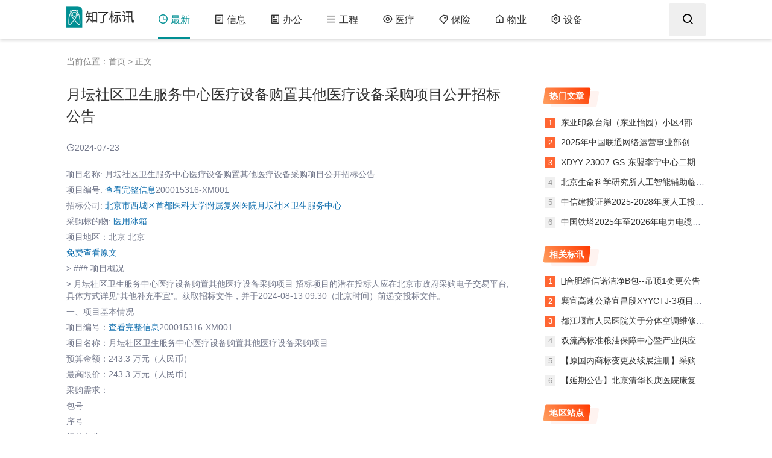

--- FILE ---
content_type: text/html;charset=UTF-8
request_url: https://bj.zhiliaobiaoxun.com/article/31994313
body_size: 9405
content:
<!doctype html>
<!doctype html>
<html lang="zh-CN">

<head>
  <meta charset="utf-8">
  <meta name="viewport" content="width=device-width,minimum-scale=1,maximum-scale=1,initial-scale=1,maximum-scale=1">
  <title>月坛社区卫生服务中心医疗设备购置其他医疗设备采购项目公开招标公告</title>
  <meta name="keywords"
    content="医用冰箱采购,牙科综合治疗椅采购" />
  <meta name="description"
    content="项目名称: 月坛社区卫生服务中心医疗设备购置其他医疗设备采购项目公开招标公告
项目编号: 11010224210200015316-XM001
招标公司: 北京市西城区首都医科大学附属复兴医院月坛社区卫生服务中心
采购标的物: 医用冰箱
项目地区：北京 北京" />
  <link rel="icon" type="image/x-icon" href="https://cdn.001.bailian-ai.com/zhiliaobiaoxun/images/favicon1.png">
  <link rel="stylesheet" href="https://cdn.001.bailian-ai.com/zhiliaobiaoxun/crm/style/common.css">
  <script src="/zb_system/script/jquery-2.2.4.min.js"></script>

</head>

<body>
  <header class="header-navigation" id="header">
    <nav>
      <div class="logo"> <a href="https://www.zhiliaobiaoxun.com/"><img
            src="https://cdn.001.bailian-ai.com/zhiliaobiaoxun/images/zlbx_logo.png" alt="知了标讯"><img
            src="https://cdn.001.bailian-ai.com/zhiliaobiaoxun/images/zlbx_logo.png" alt="知了标讯"
            class="nightlogoimg"></a> </div>
      <ul id="starlist">
        <li class="navbar-item"><a href="/doc" title=""><i class="icon-time"></i>最新</a></li>
        <li class="navbar-item"><a href="/tech" title=""><i class="icon-file-list"></i>信息</a></li>
        <li class="navbar-item"><a href="/office" title=""><i class="icon-article"></i>办公</a></li>
        <li class="navbar-item"><a href="/project" title=""><i class="icon-menu"></i>工程</a></li>
        <li class="navbar-item"><a href="/med" title=""><i class="icon-eye"></i>医疗</a></li>
        <li class="navbar-item"><a href="/insure" title=""><i class="icon-price-tag"></i>保险</a></li>
        <li class="navbar-item"><a href="/wuye" title=""><i class="icon-home"></i>物业</a></li>
        <li class="navbar-item"><a href="/shebei" title=""><i class="icon-settings"></i>设备</a></li>
      </ul>
      <div class="fademask"></div>
      <div id="mnavh"> <span class="mobile-menu icon-menu"></span> </div>
      <div class="b-nav-search_wrap">
<!--        <input type="search" class="w-input" id="searchKeyword" maxlength="200" name="q" placeholder="搜索关键字" autocomplete="off">-->
        <button class="searchBtn" title="" id="searchBtn" onclick="javascript:void(0);">
          <i class="icon-search"></i>
        </button>
      </div>
    </nav>
    <div id="percentageCounter"></div>
  </header>

  <div class="article">
    <div class="sitemap">当前位置：<a title="首页" href="/doc">首页</a> &gt; 正文</div>

    <div class="main">

      <div class="infosbox">
        <div class="newsview">
          <!-- todo 替换标题 -->
          <h1 class="news_title">月坛社区卫生服务中心医疗设备购置其他医疗设备采购项目公开招标公告</h1>
          <div class="bloginfo">
            <ul>
              <!-- todo 替换时间 -->
              <li class="timer"><span class="icon-time"></span>2024-07-23</li>
            </ul>
          </div>

          <div class="news_con">
            <div id="iddahe_com_style_div">
              <!-- todo 替换正文内容 -->
              <head><link rel="stylesheet" href="https://bj.zhiliaobiaoxun.com/css/content.css"></head>
        <body><p class='content_p'>项目名称: 月坛社区卫生服务中心医疗设备购置其他医疗设备采购项目公开招标公告</p><p class='content_p'>项目编号: <a href='https://www.zhiliaobiaoxun.com/content/541140542/b1?from=cms_p'>查看完整信息</a>200015316-XM001</p><p class='content_p'>招标公司: <a href='https://www.zhiliaobiaoxun.com/search?key=%E5%8C%97%E4%BA%AC%E5%B8%82%E8%A5%BF%E5%9F%8E%E5%8C%BA%E9%A6%96%E9%83%BD%E5%8C%BB%E7%A7%91%E5%A4%A7%E5%AD%A6%E9%99%84%E5%B1%9E%E5%A4%8D%E5%85%B4%E5%8C%BB%E9%99%A2%E6%9C%88%E5%9D%9B%E7%A4%BE%E5%8C%BA%E5%8D%AB%E7%94%9F%E6%9C%8D%E5%8A%A1%E4%B8%AD%E5%BF%83&from=cms'  target='_blank' >北京市西城区首都医科大学附属复兴医院月坛社区卫生服务中心</a></p><p class='content_p'>采购标的物: <a href='https://www.zhiliaobiaoxun.com/search?key=%E5%8C%BB%E7%94%A8%E5%86%B0%E7%AE%B1&from=cms' title=医用冰箱招标 target='_blank' >医用冰箱</a></p><p class='content_p'>项目地区：北京 北京</p><p class='content_p'><a href='https://www.zhiliaobiaoxun.com/content/541140542/b1?src=site' target='_blank'>免费查看原文</a></p><p class='content_p'>> ###  项目概况</p><p class='content_p'>> 月坛社区卫生服务中心医疗设备购置其他医疗设备采购项目 招标项目的潜在投标人应在北京市政府采购电子交易平台,具体方式详见“其他补充事宜”。获取招标文件，并于2024-08-13 09:30（北京时间）前递交投标文件。</p><p class='content_p'>一、项目基本情况</p><p class='content_p'>项目编号：<a href='https://www.zhiliaobiaoxun.com/content/541140542/b1?from=cms_p'>查看完整信息</a>200015316-XM001</p><p class='content_p'>项目名称：月坛社区卫生服务中心医疗设备购置其他医疗设备采购项目</p><p class='content_p'>预算金额：243.3 万元（人民币）</p><p class='content_p'>最高限价：243.3 万元（人民币）</p><p class='content_p'>采购需求：</p><p class='content_p'>包号</p><p class='content_p'>序号</p><p class='content_p'>标的名称</p><p class='content_p'>数量</p><p class='content_p'>采购包预算金额</p><p class='content_p'>（万元）</p><p class='content_p'>简要技术需求或服务要求</p><p class='content_p'>01</p><p class='content_p'>1-1</p><p class='content_p'>血液细胞分析仪</p><p class='content_p'>1台</p><p class='content_p'>28</p><p class='content_p'>单机检测速度：CBC＋DIFF＋NRBC ≥110个样本/小时（具体技术要求详见招标文件第五章采购需求）  ……</p><p class='content_p'>02</p><p class='content_p'>2-1</p><p class='content_p'>治疗柜</p><p class='content_p'>2</p><p class='content_p'>215.3</p><p class='content_p'>主体采用Q195冷轧钢板，板材厚度：0.8mm-1.0mm（具体技术要求详见招标文件第五章采购需求）  ……</p><p class='content_p'>2-2</p><p class='content_p'>医用冰箱（疫苗、诊断试剂）</p><p class='content_p'>1</p><p class='content_p'>2-3</p><p class='content_p'>牙科综合治疗椅</p><p class='content_p'>2</p><p class='content_p'>2-4</p><p class='content_p'>根管治疗仪</p><p class='content_p'>3</p><p class='content_p'>2-5</p><p class='content_p'>热牙胶根管充填系统</p><p class='content_p'>1</p><p class='content_p'>2-6</p><p class='content_p'>手机（高低速）</p><p class='content_p'>15</p><p class='content_p'>2-7</p><p class='content_p'>磁热振治疗仪</p><p class='content_p'>1</p><p class='content_p'>2-8</p><p class='content_p'>全自动血压计</p><p class='content_p'>5</p><p class='content_p'>2-9</p><p class='content_p'>生物反馈治疗仪</p><p class='content_p'>1</p><p class='content_p'>2-10</p><p class='content_p'>诊查床</p><p class='content_p'>2</p><p class='content_p'>2-11</p><p class='content_p'>各类模拟人、教学软件、人体骨骼、肌肉模型、注射类模型等等</p><p class='content_p'>1</p><p class='content_p'>合同履行期限：自合同签订生效之日起至本项目履约完毕止</p><p class='content_p'>本项目不接受联合体投标。</p><p class='content_p'>二、申请人的资格要求：</p><p class='content_p'>1.满足《中华人民共和国政府采购法》第二十二条规定；</p><p class='content_p'>2.落实政府采购政策需满足的资格要求：</p><p class='content_p'>2.1 中小企业政策</p><p class='content_p'>■本项目预留专门采购包面向中小企业采购，其中02包专门面向中小企业采购（01包不适用）。即提供的货物由符合政策要求的中小企业制造、服务由符合政策要求的中小企业承接。</p><p class='content_p'>2.2 其它落实政府采购政策的资格要求：无。</p><p class='content_p'>3.本项目的特定资格要求：</p><p class='content_p'>3.1本项目是否接受分支机构参与投标：□是 ■否；</p><p class='content_p'>3.2本项目是否属于政府购买服务：■否</p><p class='content_p'>3.3其他特定资格要求：</p><p class='content_p'>（1）投标人应具有有效的《第二类医疗器械经营备案凭证》和《医疗器械经营许可证》</p><p class='content_p'>（2）本项目采用全流程电子化采购方式，投标人须按规定获取招标文件。</p><p class='content_p'>（3）单位负责人为同一人或者存在直接控股、管理关系的不同供应商，不得同时参加同一包号的政府采购活动；为某一包号提供整体设计、规范编制或者项目管理、监理、检测等服务的供应商，不得再参加该包的其他采购活动。本项目的采购代理机构及其分支机构不得参加本项目的投标或者代理投标。</p><p class='content_p'>（4）通过“信用中国”网站（）和中国政府采购网（）查询信用记录（截止时点为投标截止时间），被列入失信被执行人、重大税收违法案件当事人名单、政府采购严重违法失信行为记录名单的供应商，没有资格参加本项目的采购活动。</p><p class='content_p'>（5）本项目不接受联合体投标。</p><p class='content_p'>三、获取招标文件</p><p class='content_p'>时间：2024-07-23 至 2024-07-30 ，每天上午09:00至12:00，下午12:00至17:00（北京时间，法定节假日除外）</p><p class='content_p'>地点：北京市政府采购电子交易平台,具体方式详见“其他补充事宜”。</p><p class='content_p'>方式：</p><p class='content_p'>1.时间：2024年7月23日至2024年7月30日（北京时间，法定节假日除外）。</p><p class='content_p'>2.地点：北京市政府采购电子交易平台,具体方式详见“其他补充事宜”。</p><p class='content_p'>3.方式：供应商使用 CA 数字证书或电子营业执照登录北京市政府采购电子交易平台（http://zbcg-/bjczj-portal-site/index.html#/home）获取电子版采购文件。</p><p class='content_p'>4.售价：0元。</p><p class='content_p'>售价：￥0 元，本公告包含的招标文件售价总和</p><p class='content_p'>四、提交投标文件截止时间、开标时间和地点</p><p class='content_p'>2024-08-13 09:30（北京时间）</p><p class='content_p'>地点：北京市西城区西直门内大街275号6层西城区公共资源交易平台</p><p class='content_p'>五、公告期限</p><p class='content_p'>自本公告发布之日起5个工作日。</p><p class='content_p'>六、其他补充事宜</p><p class='content_p'>1.本项目需要落实的政府采购政策：如促进中小企业、监狱企业、残疾人福利性单位发展、优先采购节能产品、环境标志产品、扶持不发达地区和少数民族地区（如有相应的具体实施政策的）等。</p><p class='content_p'>2. 本项目采用全流程电子化采购方式，请供应商认真学习北京市政府采购电子交易平台发布的相关操作手册（供应商可在交易平台下载相关手册），办理 CA 数字证书或电子营业执照、进行北京市政府采购电子交易平台注册绑定，并认真核实 CA 数字证书或电子营业执照情况确认是否符合本项目电子化采购流程要求。</p><p class='content_p'>CA 数字证书服务热线 <a href='https://www.zhiliaobiaoxun.com/content/541140542/b1?from=cms_p'>查看完整信息</a></p><p class='content_p'>电子营业执照服务热线 400-699-7000</p><p class='content_p'>技术支持服务热线 <a href='https://www.zhiliaobiaoxun.com/content/541140542/b1?from=cms_p'>查看完整信息</a></p><p class='content_p'>（1）办理 CA 数字证书或电子营业执照：供应商登录北京市政府采购电子交易平台查阅“用户指南”-“操作指南”-“市场主体 CA 办理操作流程指引”/“电子营业执照使用指南”，按照程序要求办理。</p><p class='content_p'>（2）注册：供应商于北京市政府采购电子交易平台“用户指南”-“操作指南”-“市场主体注册入库操作流程指引”进行自助注册绑定。</p><p class='content_p'>（3）驱动、客户端下载：</p><p class='content_p'>供应商登录北京市政府采购电子交易平台“用户指南”-“工具下载”-“招标采购系统文件驱动安装包”下载相关驱动。</p><p class='content_p'>供应商登录北京市政府采购电子交易平台“用户指南”-“工具下载”-“投标文件编制工具”下载相关客户端。</p><p class='content_p'>（4）获取电子招标文件：供应商使用 CA 数字证书或电子营业执照登录北京市政府采购电子交易平台获取电子招标文件。</p><p class='content_p'>供应商如计划参与多个采购包的投标，应在登录北京市政府采购电子交易平台后，在[我的项目] 栏目依次选择对应采购包，进入项目工作台招标/采购文件环节分别按采购包下载招标文件电子版。未在规定期限内按上述操作获取文件的采购包，不具备相应包号的投标资格。</p><p class='content_p'>（5）编制电子投标文件</p><p class='content_p'>供应商应使用电子投标客户端编制电子投标文件并进行线上投标，供应商电子投标文件需要加密并加盖电子签章，如无法按照要求在电子投标文件中加盖电子签章和加密，请及时通过技术支持服务热线联系技术人员。</p><p class='content_p'>（6）提交电子投标文件</p><p class='content_p'>供应商应于投标截止时间前在北京市政府采购电子交易平台提交电子投标文件，上传电子投标文件过程中请保持与互联网的连接畅通。</p><p class='content_p'>（7）电子开标</p><p class='content_p'>供应商在开标地点使用 CA 数字证书或电子营业执照登录北京市政府采购电子交易平台进行电子开标。</p><p class='content_p'>（8）未按上述获取方式和期限下载招标文件的投标无效。</p><p class='content_p'>3.银行账户信息，投标保证金及中标服务费收取的唯一账户：汇款或转账时请务必附言“项目编号+用途”。</p><p class='content_p'>开户名（全称）：北京国际贸易有限公司</p><p class='content_p'>开户银行：北京农商银行总行营业部</p><p class='content_p'>银行账号：2000000311990</p><p class='content_p'>4.发布公告的媒介：本公告《在北京市政府采购网》、《中国政府采购网》、《北京市政府采购电子交易平台》同步发布。</p><p class='content_p'>5.投标文件请于投标当日（投标截止时间之前）到达投标地点，逾期解密的投标文件不予接受。投标人应派代表参加开标。</p><p class='content_p'>6.如本招标公告内容和招标文件内容不一致，以招标文件为准。</p><p class='content_p'>7.凡对本次招标提出询问及质疑，请与北京国际贸易有限公司联系。如需质疑，质疑函请采用政府采购供应商质疑函范本格式，以书面形式一次性提交。</p><p class='content_p'>七、对本次招标提出询问，请按以下方式联系。</p><p class='content_p'>1.采购人信息</p><p class='content_p'>名 称：北京市西城区首都医科大学附属复兴医院月坛社区卫生服务中心</p><p class='content_p'>地址：北京市西城区真武庙6里7号</p><p class='content_p'>联系方式：陈老师,68056001</p><p class='content_p'>2.采购代理机构信息</p><p class='content_p'>名 称：北京国际贸易有限公司</p><p class='content_p'>地 址：北京市朝阳区建外大街甲三号</p><p class='content_p'>联系方式：毛晨，<a href='https://www.zhiliaobiaoxun.com/content/541140542/b1?from=cms_p'>查看完整信息</a></p><p class='content_p'>3.项目联系方式</p><p class='content_p'>项目联系人：毛晨</p><p class='content_p'>电 话： <a href='https://www.zhiliaobiaoxun.com/content/541140542/b1?from=cms_p'>查看完整信息</a></p><p class='content_p'>附件：月坛社区卫生服务中心医疗设备购置其他医疗设备采购项目公开招标公告</p><p class='content_p'><a class='pj_link' target='_blank', href='https://www.zhiliaobiaoxun.com/search' title='知了标讯招中标'>免费查看最新招中标信息</a></p></body>
            </div>
          </div>
        </div>
      </div>
      <div class="related-list">
        <h3>相关推荐</h3>
        <ul>
          <li>
            <a  href="/article/126" title=" 日照钢铁控股集团有限公司针对特种作业操作证取证培训发起采购">  日照钢铁控股集团有限公司针对特种作业操作证取证培训发起采购</a>
          </li>
          <li>
            <a  href="/article/127" title=" 铝线采购，唐山港陆钢铁有限公司">  铝线采购，唐山港陆钢铁有限公司</a>
          </li>
          <li>
            <a  href="/article/128" title=" 日照钢铁控股集团有限公司针对非橡胶密封发起采购">  日照钢铁控股集团有限公司针对非橡胶密封发起采购</a>
          </li>
          <li>
            <a  href="/article/129" title=" 气精煤采购，山西焦煤集团有限责任公司">  气精煤采购，山西焦煤集团有限责任公司</a>
          </li>
          <li>
            <a  href="/article/130" title=" 广西壮族自治区通信产业服务有限公司中标中国联合网络通信有限公司广东省分公司项目">  广西壮族自治区通信产业服务有限公司中标中国联合网络通信有限公司广东省分公司项目</a>
          </li>
          <li>
            <a  href="/article/131" title=" 振石控股集团有限公司针对食堂家具发起采购">  振石控股集团有限公司针对食堂家具发起采购</a>
          </li>
        </ul>
      </div>
<!--      <div class="related-list">-->
<!--        <h3>相关标讯</h3>-->
<!--        <ul>-->
<!--          -->
<!--          <li>-->
<!--            <a  href=" https://www.zhiliaobiaoxun.com/detail/586359458b1F4AC10B1s.html" title=" 合肥维信诺洁净B包--吊顶1变更公告">  合肥维信诺洁净B包--吊顶1变更公告</a>-->
<!--          </li>-->
<!--        -->
<!--          <li>-->
<!--            <a  href=" https://www.zhiliaobiaoxun.com/detail/586359473b11A4071B0s.html" title=" 襄宜高速公路宜昌段XYYCTJ-3项目未筛分碎石，石渣，片石询比采购(第2次采购)变更公告">  襄宜高速公路宜昌段XYYCTJ-3项目未筛分碎石，石渣，片石询比采购(第2次采购)变更公告</a>-->
<!--          </li>-->
<!--        -->
<!--          <li>-->
<!--            <a  href=" https://www.zhiliaobiaoxun.com/detail/586359286b131323F88s.html" title=" 都江堰市人民医院关于分体空调维修服务采购项目的流标公告">  都江堰市人民医院关于分体空调维修服务采购项目的流标公告</a>-->
<!--          </li>-->
<!--        -->
<!--          <li>-->
<!--            <a  href=" https://www.zhiliaobiaoxun.com/detail/586359314b1D3359011s.html" title=" 双流高标准粮油保障中心暨产业供应链综合服务平台项目一标段特种门窗采购及安装流标公告">  双流高标准粮油保障中心暨产业供应链综合服务平台项目一标段特种门窗采购及安装流标公告</a>-->
<!--          </li>-->
<!--        -->
<!--          <li>-->
<!--            <a  href=" https://www.zhiliaobiaoxun.com/detail/586358803b165AEE82Bs.html" title=" 【原国内商标变更及续展注册】采购公告">  【原国内商标变更及续展注册】采购公告</a>-->
<!--          </li>-->
<!--        -->
<!--          <li>-->
<!--            <a  href=" https://www.zhiliaobiaoxun.com/detail/586358815b14CA1C84As.html" title=" 【延期公告】北京清华长庚医院康复科干扰电型低频治疗仪采购项目">  【延期公告】北京清华长庚医院康复科干扰电型低频治疗仪采购项目</a>-->
<!--          </li>-->
<!--        -->
<!--        </ul>-->
<!--      </div>-->


    </div>

    <div class="hotBox">
      <div class="aside l_box iaside">
        <div class="sidebar" id="side-hot-view-item">
          <div class="side-title">
            <h3 class="function_t">热门文章</h3>
          </div>
          <ul>
            <!-- todo循环列表-->
            <li class="widlist"><a href="/article/89295994" target="_blank" title="东亚印象台湖（东亚怡园）小区4部电梯维修工程审计服务项目-招标公告">
              东亚印象台湖（东亚怡园）小区4部电梯维修工程审计服务项目-招标公告</a>
            </li>
            <li class="widlist"><a href="/article/89286188" target="_blank" title="2025年中国联通网络运营事业部创新产品智选专线产品软件研发项目（标包2：智选专线审计服务）（第二次）中标候选人公示">
              2025年中国联通网络运营事业部创新产品智选专线产品软件研发项目（标包2：智选专线审计服务）（第二次）中标候选人公示</a>
            </li>
            <li class="widlist"><a href="/article/89232647" target="_blank" title="XDYY-23007-GS-东盟李宁中心二期工程-预应力劳务结果公告">
              XDYY-23007-GS-东盟李宁中心二期工程-预应力劳务结果公告</a>
            </li>
            <li class="widlist"><a href="/article/89214182" target="_blank" title="北京生命科学研究所人工智能辅助临床前药物开发平台（新动能）采购项目（第一批：前沿组学与细胞分析平台搭建采购）合同公告">
              北京生命科学研究所人工智能辅助临床前药物开发平台（新动能）采购项目（第一批：前沿组学与细胞分析平台搭建采购）合同公告</a>
            </li>
            <li class="widlist"><a href="/article/89191405" target="_blank" title="中信建投证券2025-2028年度人工投顾系统开发项目（第二次）中标结果公告">
              中信建投证券2025-2028年度人工投顾系统开发项目（第二次）中标结果公告</a>
            </li>
            <li class="widlist"><a href="/article/89188836" target="_blank" title="中国铁塔2025年至2026年电力电缆（铝缆）产品集中采购项目中标结果公示-集中采购项目">
              中国铁塔2025年至2026年电力电缆（铝缆）产品集中采购项目中标结果公示-集中采购项目</a>
            </li>
          </ul>
        </div>
      </div>

<!--      <div class="aside l_box iaside">-->
<!--        <div class="sidebar" id="side-hot-view-item">-->
<!--          <div class="side-title">-->
<!--            <h3 class="function_t">最新文章</h3>-->
<!--          </div>-->
<!--          <ul>-->
<!--            &lt;!&ndash; todo循环列表&ndash;&gt;-->
<!--            -->
<!--            <li class="widlist"><a href="/article/89171982" target="_blank" title="人力部以公开招标方式采购干部人事档案整理及数字化服务项目中标候选人公示">-->
<!--              人力部以公开招标方式采购干部人事档案整理及数字化服务项目中标候选人公示</a>-->
<!--            </li>-->
<!--          -->
<!--            <li class="widlist"><a href="/article/89171981" target="_blank" title="信息化基础设备升级(二次)中标（成交）（2025-JQ06-W1293）结果公示">-->
<!--              信息化基础设备升级(二次)中标（成交）（2025-JQ06-W1293）结果公示</a>-->
<!--            </li>-->
<!--          -->
<!--            <li class="widlist"><a href="/article/89171980" target="_blank" title="中国原子能科学研究院中子谱仪集成控制系统采购结果公告">-->
<!--              中国原子能科学研究院中子谱仪集成控制系统采购结果公告</a>-->
<!--            </li>-->
<!--          -->
<!--            <li class="widlist"><a href="/article/89171979" target="_blank" title="国源电力河曲电厂固危废智能采集与管理系统采购项目单一来源">-->
<!--              国源电力河曲电厂固危废智能采集与管理系统采购项目单一来源</a>-->
<!--            </li>-->
<!--          -->
<!--            <li class="widlist"><a href="/article/89171978" target="_blank" title="中央戏剧学院舞蹈教室教学设备升级改造项目成交公告">-->
<!--              中央戏剧学院舞蹈教室教学设备升级改造项目成交公告</a>-->
<!--            </li>-->
<!--          -->
<!--            <li class="widlist"><a href="/article/89171977" target="_blank" title="2026-2028年分行专业评估服务选型入围项目（知识产权评估服务）结果公告">-->
<!--              2026-2028年分行专业评估服务选型入围项目（知识产权评估服务）结果公告</a>-->
<!--            </li>-->
<!--          -->
<!--          </ul>-->
<!--        </div>-->
<!--      </div>-->

      <div class="aside l_box iaside">
              <div class="sidebar" id="side-hot-view-item">
                <div class="side-title">
                  <h3 class="function_t">相关标讯</h3>
                </div>
                <ul>
                  <li class="widlist">
                    <a href=" https://www.zhiliaobiaoxun.com/detail/586359458b1F4AC10B1s.html" title=" 合肥维信诺洁净B包--吊顶1变更公告"> 合肥维信诺洁净B包--吊顶1变更公告</a>
                  </li>
                  <li class="widlist">
                    <a href=" https://www.zhiliaobiaoxun.com/detail/586359473b11A4071B0s.html" title=" 襄宜高速公路宜昌段XYYCTJ-3项目未筛分碎石，石渣，片石询比采购(第2次采购)变更公告"> 襄宜高速公路宜昌段XYYCTJ-3项目未筛分碎石，石渣，片石询比采购(第2次采购)变更公告</a>
                  </li>
                  <li class="widlist">
                    <a href=" https://www.zhiliaobiaoxun.com/detail/586359286b131323F88s.html" title=" 都江堰市人民医院关于分体空调维修服务采购项目的流标公告"> 都江堰市人民医院关于分体空调维修服务采购项目的流标公告</a>
                  </li>
                  <li class="widlist">
                    <a href=" https://www.zhiliaobiaoxun.com/detail/586359314b1D3359011s.html" title=" 双流高标准粮油保障中心暨产业供应链综合服务平台项目一标段特种门窗采购及安装流标公告"> 双流高标准粮油保障中心暨产业供应链综合服务平台项目一标段特种门窗采购及安装流标公告</a>
                  </li>
                  <li class="widlist">
                    <a href=" https://www.zhiliaobiaoxun.com/detail/586358803b165AEE82Bs.html" title=" 【原国内商标变更及续展注册】采购公告"> 【原国内商标变更及续展注册】采购公告</a>
                  </li>
                  <li class="widlist">
                    <a href=" https://www.zhiliaobiaoxun.com/detail/586358815b14CA1C84As.html" title=" 【延期公告】北京清华长庚医院康复科干扰电型低频治疗仪采购项目"> 【延期公告】北京清华长庚医院康复科干扰电型低频治疗仪采购项目</a>
                  </li>
                </ul>
              </div>
            </div>

      <div class="aside l_box iaside">
        <div class="sidebar">
          <div class="side-title">
            <h3 class="function_t">地区站点</h3>
          </div>
          <ul class="area-style" style="display: flex;flex-wrap:wrap;">
            <!-- todo循环列表-->
            <li style="margin-right:30px;margin-bottom:10px;"><a href="https://bj.zhiliaobiaoxun.com" target="_blank" title="北京地区">
              北京地区</a>
            </li>
            <li style="margin-right:30px;margin-bottom:10px;"><a href="https://sh.zhiliaobiaoxun.com/" target="_blank" title="上海地区">
              上海地区</a>
            </li>
            <li style="margin-right:30px;margin-bottom:10px;"><a href="https://tj.zhiliaobiaoxun.com/" target="_blank" title="天津地区">
              天津地区</a>
            </li>
            <li style="margin-right:30px;margin-bottom:10px;"><a href="https://gd.zhiliaobiaoxun.com/" target="_blank" title="广东地区">
              广东地区</a>
            </li>
            <li style="margin-right:30px;margin-bottom:10px;"><a href="https://js.zhiliaobiaoxun.com/" target="_blank" title="江苏地区">
              江苏地区</a>
            </li>
            <li style="margin-right:30px;margin-bottom:10px;"><a href="https://hb.zhiliaobiaoxun.com/" target="_blank" title="河北地区">
              河北地区</a>
            </li>
            <li style="margin-right:30px;margin-bottom:10px;"><a href="https://jl.zhiliaobiaoxun.com/" target="_blank" title="吉林地区">
              吉林地区</a>
            </li>
            <li style="margin-right:30px;margin-bottom:10px;"><a href="https://ln.zhiliaobiaoxun.com/" target="_blank" title="辽宁地区">
              辽宁地区</a>
            </li>
            <li style="margin-right:30px;margin-bottom:10px;"><a href="https://ah.zhiliaobiaoxun.com/" target="_blank" title="安徽地区">
              安徽地区</a>
            </li>
          </ul>
        </div>
      </div>

      <!-- 底部活动运营位 -->
      <div class="footerWrap" id="myDiv" style="display: none" >
        <!-- PC端活动位 -->
        <div class="marketingBox-pc" style="background:linear-gradient(270deg, #FF510D 0%, #FFA26E 32%, #FF510D 100%)">
          <div class="activityinfo">
            <div class="dealjump"></div>
            <img  class='activityImg-poster' src="https://cdn.001.bailian-ai.com/zhiliaobiaoxun/images/activity/act_bottom_202305.png" alt="标讯活动bg"/>
            <img  class='activityImg-qr' src="https://cdn.001.bailian-ai.com/zhiliaobiaoxun/images/activity/act_qrcode_cms.png" alt="cms二维码"/>
          </div>
        </div>
        <!-- 移动端活动位 -->
        <div class="marketingBox-wap">
          <a >
            <img class='wapImg-poster' src="https://cdn.001.bailian-ai.com/zhiliaobiaoxun/images/activity/act_bottom_cms202305.png" alt="底部标讯活动"/>
          </a>
        </div>
      </div>

    </div>
  </div>

  <div id="outerdiv"></div>
  <footer>
    <p>
      <a href="https://beian.miit.gov.cn" target="_blank" rel="nofollow">京ICP备18021895号-11</a>
      <a href="http://www.beian.gov.cn/portal/registerSystemInfo?recordcode=11010502041818" target="_blank"
        rel="nofollow">京公网安备 11010502041818号</a>
      <a href="https://www.bailian-ai.com" target="_blank" title="北京百炼智能科技有限公司">版权所有：北京百炼智能科技有限公司</a>
    </p>
  </footer><span id="go-to-top"></span>
  <script src="/zb_users/theme/Jz52_noframe/script/hc-sticky.js"></script>
  <script src="https://cdn.001.bailian-ai.com/zhiliaobiaoxun/crm/script/custom.js"></script>


  <script>
    var _hmt = _hmt || [];
    (function() {
      var hm = document.createElement("script");
      hm.src = "https://hm.baidu.com/hm.js?46add275a75a5006de6a3890e0ef5daf";
      var s = document.getElementsByTagName("script")[0];
      s.parentNode.insertBefore(hm, s);
    })();

    (function ($) {
      $(document).ready(function () {

        //

       // 判断当前时间是否在特定时间段内（例如，从早上9点到晚上6点）
        var startDate = new Date("2023-04-24");
        var endDate = new Date("2023-05-05");
        var currentDate = new Date();

        if (currentDate >= startDate && currentDate <= endDate) {
          // 如果是，则显示div元素
          document.getElementById("myDiv").style.display = "block";
        } else {
          // 如果不是，则隐藏div元素
          document.getElementById("myDiv").style.display = "none";
        }
        //

        var list = document.getElementById("starlist")
        //获取ul对象
        lis = list.getElementsByTagName("li")
        let query = document.location.href;
        if (query.indexOf("type") === -1) {
          lis[0].className = "navbar-item selected"
        }
        if (query.indexOf("type=2") != -1) {
          lis[1].className = "navbar-item selected"
        }
        if (query.indexOf("type=3") != -1) {
          lis[2].className = "navbar-item selected"
        }
        var $sticky = $('.aside');

        $sticky.hcSticky({
          stickTo: '.article',
          responsive: {
            980: {
              disable: true
            }
          }
        });

        $("#searchBtn").click(function () {
          var key = $("#searchKeyword").val();
          var url = "https://www.zhiliaobiaoxun.com/search"+(key?('?key='+key):'');
          window.open(url)
        });
      });
    })(jQuery);
  </script>
</body>

</html>
<!--58.26 ms , 15 query , 2377kb memory , 162 error-->

--- FILE ---
content_type: text/css
request_url: https://cdn.001.bailian-ai.com/zhiliaobiaoxun/crm/style/common.css
body_size: 8798
content:
@import url(css/fonts.css);
/* 通用 */
* {
  margin: 0;
  padding: 0
}
* {
  -webkit-box-sizing: border-box;
  -moz-box-sizing: border-box;
  box-sizing: border-box;
}
:after, :before {
  -webkit-box-sizing: border-box;
  -moz-box-sizing: border-box;
  box-sizing: border-box;
}
body {
  font: 14px "Microsoft YaHei", Arial, Helvetica, sans-serif;
  color: #555;
  background: #fff;
  line-height: 1.5;
}
div, h1, h2, h3, h4, h5, p, form, ul, label, input, textarea, img, span, dl, dt, dd {
  margin: 0px;
  padding: 0;
  outline: 0;
}
img {
  border: 0;
  display: block
}
ul, li {
  list-style: none;
}
ol li {
  margin-left: 20px;
  list-style: decimal;
  padding-left: 3px;
}
a {
  color: #333;
  text-decoration: none;
  -webkit-transition: all .3s ease;
  -o-transition: all .3s ease;
  transition: all .3s ease
}
button {
  transition: color .15s ease-in-out, background-color .15s ease-in-out, border-color .15s ease-in-out, box-shadow .15s ease-in-out;
}
a:focus {
  outline: 0;
}
a:hover {
  text-decoration: none;
  color: #008f93
}
blockquote {
  position: relative;
  padding: 0 0 0 50px;
  margin: 40px 0;
  border: 0;
}
blockquote::before {
  content: "\201C";
  position: absolute;
  display: block;
  top: 0;
  left: 0;
  font-size: 50px;
  line-height: 40px;
  color: #bfbfbf;
  font-family: sans-serif;
  text-align: center;
  z-index: 1;
}
table {
  border-collapse: collapse
}
table, table th, table td {
  border: 1px solid #eee
}
table th, table td {
  padding: 6px
}
table th {
  background-color: #f6f7f8
}
.clear {
  clear: both;
}
.blank {
  height: 20px;
  overflow: hidden;
  width: 100%;
  margin: auto;
  clear: both
}
.f_l {
  float: left
}
.f_r {
  float: right
}
.article {
  width: 1060px;
  margin: 95px auto 0;
  overflow: hidden;
  zoom: 1;
  position: relative;
}
.hotBox {
  width: 28%;
  position: relative;
  height: auto;
  float: right;
  display: flex;
  flex-direction: column;
}
.aside {
  width: 100%;
  float: right;
  overflow: hidden;
  display: block;
  position: relative;
  z-index: 1;
  top: 1px;
}
.iaside {
  top: 25px;
}
.main {
  overflow: hidden;
  width: 70%;
  float: left;
  display: block;
}
.container {
  width: 1060px;
  margin: auto
}
nav {
  width: 1060px;
  margin: auto;
  position: relative;
}
.logo {
  float: left;
  font-size: 26px
}
.logo a {
  background: linear-gradient(to right, #008f93, #ff3900);
  -webkit-background-clip: text;
  color: transparent;
  font-weight: bold;
}
.logo img {
  max-height: 36px;
  margin-top: 10px;
}
img.nightlogoimg {
  display: none;
}
.slider {
  overflow: hidden;
  margin: 0 auto;
  max-width: 1200px;
  height: 300px !important;
  margin-bottom: 20px;
  -webkit-box-shadow: 0px 0px 10px -2px rgba(158, 158, 158, 0.2);
  box-shadow: 0px 0px 10px -2px rgba(158, 158, 158, 0.2);
  border-radius: 2px;
  margin-top: 25px;
}
.slider .slideBox li {
  padding: 0;
  border: 0;
}
.slider .slideBox {
  position: relative;
  margin-bottom: 20px;
  width: 100%;
  height: 300px
}
.slider .slideBox .bd {
  position: relative;
  z-index: 0;
  height: 300px !important;
}
.slideBox .bd ul li, .slider .slideBox .bd ul {
  width: 100% !important
}
.slider .slideBox .bd img {
  width: 100%;
  height: 300px !important
}
.slideBox .next, .slideBox .prev {
  position: absolute;
  top: 40%;
  z-index: 10;
  width: 33px;
  height: 60px;
  line-height: 60px;
  font-size: 30px;
  margin: 5px;
  color: #fff;
  cursor: pointer;
  text-align: center;
}
.slideBox .prev {
  left: -38px;
}
.slideBox .next {
  right: -38px;
}
.slideBox .next:hover, .slideBox .prev:hover {
  background: #000;
  opacity: 0.5;
}
.slider:hover .slideBox .next {
  right: 0;
}
.slider:hover .slideBox .prev {
  left: 0;
}
.slideBox .list-body {
  position: relative;
  z-index: 1;
  left: 0;
  bottom: 50px;
  padding: 0 20px;
  height: 50px;
  line-height: 50px;
  display: block;
  width: 100%;
  background: -webkit-linear-gradient(top, hsla(0, 0%, 100%, 0), rgba(0, 0, 0, .5));
  background: linear-gradient(top, hsla(0, 0%, 100%, 0), rgba(0, 0, 0, .2));
  color: #fff;
  font-size: 16px;
  font-weight: bold;
  text-overflow: ellipsis;
  white-space: nowrap;
  overflow: hidden;
}

/* 活动弹窗运营位置 start */
#poppupinfo {
  position: fixed;
  top: 0;
  left: 0;
  right: 0;
  bottom: 0;
  background-color: rgba(72, 73, 73, 0.6);
  display: flex;
  justify-content: center;
  align-items: center;
  z-index: 1000;
}
.poppupwrap {
  position: relative;
  max-width: 400px;
  margin-top: -40px;
  left: 0;
  top: 0;
}
.poppupwrap-img {
  width: 100%;
  max-width: 500px;
  object-fit: cover;
}
.poppupwrap-close {
  position: absolute;
  right: 0;
  top: 0;
  z-index: 10;
  width: 40px;
  height: 40px;
  background: url("https://cdn.001.bailian-ai.com/zhiliaobiaoxun/mp/points/pointclose.png") no-repeat center;
  background-size: 12px 12px;
  border: none;
  cursor: pointer;
}
/* 活动弹窗运营位置 end */

.footerWrap{
  width: 100%;
  height: 72px;
  position: fixed;
  bottom: 0;
  left: 0;
  right: 0;
  z-index: 11;
}
.marketingBox{
  position: absolute;
  margin-left: -960px;
  left: 50%;
  width: 1920px;
  height: 72px;
  color: #fff;
}
.marketingBox-pc{
  position: absolute;
  margin-left: -960px;
  left: 50%;
  width: 1920px;
  height: 72px;
  color: #fff;
}
.activityinfo{
  pointer-events: none;
  height: 129px;
  width: 1240px;
  position: relative;
  left: 0;
  top:0;
  margin: -57px auto 0;
}
.activityImg-poster{
  height: 129px;
  width: 1240px;
}
.activityImg-qr{
  width: 88px;
  height: 88px;
  position: absolute;
  right:27px;
  top:10px;
}

.marketingBox-wap{
  display: none;
  width: 100vw;
  height: auto;
}
.wapImg-poster{
  width: 100vw;
  height: auto;
}
/* 底部活动运营位置 end */

@media screen and (max-width:980px) {
  .slider {
    margin-top: 0;
  }
  .slideBox .prev {
    left: 0;
  }
  .slideBox .next {
    right: 0;
  }
  .slider {
    margin-bottom: 10px;
  }
  .slider, .slider .slideBox .bd img, .slider .slideBox .bd, .slider .slideBox {
    height: 46vw !important;
  }
  
  .slideBox .next, .slideBox .prev {
    top: calc(23vw - 30px);
	}  
}
@media screen and (max-width:480px) {
  .slider .slideBox {
    margin-bottom: 5px;
    border: 0;
    border-bottom: 1px solid #eee;
    background: #fff
  }
}
#starlist {
  float: left;
}
#starlist li {
  float: left;
  display: block;
  margin: 0 0 0 40px;
  font-size: 16px;
  position: relative;
  line-height: 65px;
}
#starlist li i {
  font-size: 17px;
  margin-right: 4px;
}
#starlist li:before {
  width: 0;
  height: 3px;
  position: absolute;
  bottom: 0px;
  left: 50%;
  background-color: #008f93;
  content: '';
  transition: all .6s;
  z-index: -1;
}
#starlist li:hover:before, #starlist li.selected:before {
  width: 100%;
  left: 0;
}
#starlist li:hover a {
  color: #008f93
}
#starlist ul.sub-nav {
  display: none;
  list-style: none;
  padding: 5px 10px;
  margin-left: -10px;
  margin-top: -10px;
  min-width: 100px;
  border-radius: 3px;
  background: #fff;
  position: absolute;
  -webkit-box-shadow: 0 0 40px rgba(0, 0, 0, 0.2);
  -khtml-box-shadow: 0 0 40px rgba(0, 0, 0, 0.2);
  -moz-box-shadow: 0 0 40px rgba(0, 0, 0, 0.2);
  -ms-box-shadow: 0 0 40px rgba(0, 0, 0, 0.2);
  -o-box-shadow: 0 0 40px rgba(0, 0, 0, 0.2);
  box-shadow: 0 0 40px rgba(0, 0, 0, 0.2);
}
#starlist ul.sub-nav li a {
  width: 100%;
  text-align: center;
  height: 35px;
  line-height: 35px;
  font-size: 15px;
  overflow: hidden;
  display: -webkit-box;
  -webkit-line-clamp: 4;
  -webkit-box-orient: vertical;
  position: relative;
}
#starlist ul.sub-nav:before {
  border: 8px solid transparent;
  border-bottom-color: #fff;
  content: "";
  left: 0;
  margin-left: 15px;
  position: absolute;
  top: -16px;
  width: 16px;
  height: 16px;
}
#starlist ul.sub-nav li {
  width: 100%;
  height: 35px;
  line-height: 35px;
  display: block;
  padding: 0;
  margin: 0;
}
#starlist li .icon-arrow-down:before {
  display: inline-block;
  -webkit-transition: all .3s ease;
  -moz-transition: all .3s ease;
  -ms-transition: all .3s ease;
  -o-transition: all .3s ease;
  transition: all .3s ease;
}
#starlist li:hover .icon-arrow-down:before {
  transform: rotate(180deg);
  -webkit-transform: rotate(180deg);
}
#starlist.active li .icon-arrow-down:before {
  display: inline;
}
#starlist li:hover ul.sub-nav {
  display: block;
}
#starlist.active li:hover ul.sub-nav {
  display: none;
}
#starlist.active ul.sub-nav {
  max-width: 100%;
  overflow: hidden;
}
#starlist.active ul.sub-nav li {
  height: 40px;
  line-height: 40px;
}
#starlist.active ul.sub-nav li a {
  width: auto;
  text-align: left;
  margin-left: 40px;
  padding: 10px 0;
  font-size: 14px;
}
#starlist.active li {
  position: relative;
}
#starlist.active ul.sub-nav {
  -webkit-box-shadow: none;
  -khtml-box-shadow: none;
  -moz-box-shadow: none;
  -ms-box-shadow: none;
  -o-box-shadow: none;
  box-shadow: none;
}
#starlist.active li em.dot {
  position: absolute;
  top: 0;
  right: 0;
  width: 50px;
  height: 40px;
  text-align: center;
  border-left: 1px solid rgba(255, 255, 255, 0);
  cursor: pointer;
  line-height: 50px;
}
#starlist.active ul.sub-nav {
  position: static;
}
.icon-moon-fill:before {
  color: #008f93;
}
#starlist li.selected a, #starlist li:hover ul a:hover, #starlist li ul li.selected a {
  color: #008f93;
}
#starlist li.selected ul a, #starlist li:hover ul a {
  color: #555;
}
.header-navigation {
  position: fixed;
  top: 0;
  width: 100%;
  height: 65px;
  line-height: 65px;
  background: rgba(255, 255, 255, .9);
  text-align: center;
  box-shadow: 0 2px 5px 0 rgba(0, 0, 0, .15);
  z-index: 998;
  -moz-transition: .3s;
  -o-transition: .3s;
  -webkit-transition: .3s;
  transition: .3s;
}
.header-navigation.slideUp {
  top: -65px;
}
#percentageCounter {
  position: fixed;
  left: 0;
  top: 0;
  height: 2px;
  z-index: 2;
  background-color: #008f93;
}
footer {
  width: 100%;
  color: #a5a4a4;
  text-align: center;
  padding: 20px 0;
  clear: both;
  text-shadow: #fff 1px 0 2px, #fff 0 1px 2px, #fff -1px 0 2px, #fff 0 -1px 2px;
}
footer a {
  color: #a5a4a4;
}
#go-to-top {
  width: 40px;
  height: 40px;
  text-align: center;
  line-height: 40px;
  border-radius: 3px;
  cursor: pointer;
  opacity: .8;
  position: fixed;
  right: 30px;
  bottom: 30px;
  background: rgba(10, 10, 10, 0.2);
  overflow: hidden;
  display: none;
  z-index: 999;
}
#go-to-top:hover {
  background: #008f93;
  opacity: 1;
}
#go-to-top::before {
  font-family: icomoon;
  font-size: 20px;
  content: '\e73b';
  color: #fff;
}
#go-to-top.active {
  display: block
}
.searchbox {
  position: absolute;
  right: 0;
}
.searchbox span, #mnavh span, .jznight span {
  width: 20px;
  height: 60px;
  position: absolute;
  font-size: 19px;
  top: 0;
  padding: 0;
  margin: 0;
  line-height: 60px;
  cursor: pointer;
  z-index: 99;
}
#mnavh span {
  display: none;
  left: 0;
  text-align: center;
}
.searchbox span {
  display: block;
  right: 0;
}
.jznight span {
  display: block;
  right: 40px;
}
.b-nav-search_wrap {
  -moz-transition: max-height, .5s;
  -o-transition: max-height, .5s;
  -webkit-transition: max-height, .5s;
  transition: max-height, .5s;
  position: absolute;
  top: 5px;
  right: 0;
  width: 40%;
  max-height: 50px;
  background-color: #fff;
  z-index: 100;
}
.b-nav-search_wrap input, .b-nav-search_wrap .searchBtn {
  -moz-box-sizing: border-box;
  -webkit-box-sizing: border-box;
  box-sizing: border-box;
  display: block;
  height: 55px;
}
.b-nav-search_wrap input[type=search] {
  width: 100%;
  padding: 0 5px 0 22px;
  background: #f4f5f9;
  border: none;
  border-radius: 3px 1px 1px 3px;
  -webkit-appearance: none;
}
.b-nav-search_wrap .searchBtn {
  display: inline-block;
  position: absolute;
  top: 0;
  right: 0;
  width: 60px;
  margin: 0;
  padding: 0;
  font-size: 15px;
  font-weight: 400;
  text-transform: uppercase;
  color: #000;
  border: none;
  border-radius: 1px 3px 3px 1px;
  cursor: pointer;
  font-size: 20px;
  z-index: 101;
}
.b-nav-search_wrap .searchBtn_wrap .icon-search{
  margin-top: -10px;
}
.b-nav-search_wrap.active {
  max-height: 60px;
}
.gbko {
  padding: 20px 0;
}
.sitemap {
  margin-bottom: 10px;
  font-size: 14px;
  color: #888;
  line-height: 14px;
}
.sitemap a {
  font-size: 14px;
  color: #888;
}
@-webkit-keyframes fadeInUp {
  0% {
    opacity: 0;
    -webkit-transform: translateY(-50px);
    transform: translateY(-50px)
  }
  100% {
    opacity: 1;
    -webkit-transform: none;
    transform: none
  }
}
@keyframes fadeInUp {
  0% {
    opacity: 0;
    -webkit-transform: translateY(-50px);
    transform: translateY(-50px)
  }
  100% {
    opacity: 1;
    -webkit-transform: none;
    transform: none
  }
}
.aboxd img {
  max-width: 100%;
}
.r_box li.atopd img {
  height: auto;
}
.r_box li.atopd:hover img {
  transform: none;
}
.aboxdar, .atopd {
  padding: 10px 0 0 !important;
  margin: 0 !important
}
.aboxdarb, .aboxdb {
  padding: 10px 0 0 !important;
  margin: 0 0 20px 0 !important
}
/* 通用end */
/* 首页 列表页 */
.sidebar {
  padding: 0 0 20px 30px;
}
#divCalendar, #divMisc {
  padding-top: 20px;
}
.sidebar img {
  max-width: 100%;
  object-fit: cover;
}
.sidebar .side-title {
  color: #fff;
  position: relative;
  padding: 3px 10px;
  font-size: 14px;
  -webkit-transform: scale(0.9);
  -ms-transform: scale(0.9);
  transform: scale(0.9);
  display: inline-block;
  margin-left: -5px;
  margin-bottom: 15px;
}
.sidebar .side-title:before, .sidebar .side-title:after {
  content: '';
  position: absolute;
  left: 0;
  top: 0;
  width: 100%;
  height: 100%;
  border-radius: 3px;
}
.sidebar .side-title:before {
  background-image: -webkit-linear-gradient(45deg, #ffa061 0, #ff3900 100%);
  background-image: -o-linear-gradient(45deg, #ffa061 0, #ff3900 100%);
  background-image: linear-gradient(45deg, #ffa061 0, #ff3900 100%);
  z-index: -1;
  -webkit-transform: skewX(-7deg);
  -ms-transform: skewX(-7deg);
  transform: skewX(-7deg);
}
.sidebar .side-title:after {
  background: #fff3f0;
  border-radius: 3px;
  z-index: -2;
  -webkit-transform: skewX(-10deg) translate(16px, 6px);
  -ms-transform: skewX(-10deg) translate(16px, 6px);
  transform: skewX(-10deg) translate(16px, 6px);
}
.sidebar .side-title h3 {
  position: relative;
  display: inline-block;
  font-size: 16px;
  font-weight: bold;
}
.l_box .sidebar {
  background: #fff;
  overflow: hidden
}
.theiaStickySidebar {
  margin-bottom: 50px;
}
.about_me img {
  width: 100%
}
.about_me p {
  line-height: 24px;
  font-size: 14px
}
.about_me i {
  width: 120px;
  float: left;
  clear: left;
  margin-right: 10px;
  overflow: hidden
}
#divMisc li {
  width: 32%;
  overflow: hidden;
  float: left;
  margin-bottom: 2px;
  margin-right: 2px
}
#divMisc li img {
  width: 100%;
  -webkit-transition: all 0.5s;
  -moz-transition: all 0.5s;
  transition: all 0.5s;
}
#divMisc li img:hover {
  transform: scale(1.05)
}
#divArchives li, #divNavBar li, #divStatistics li, #divCatalog li {
  width: 50%;
  height: 32px;
  float: left;
  line-height: 32px;
  overflow: hidden;
  position: relative;
}
#divComments li, #divPrevious li {
  text-overflow: ellipsis;
  white-space: nowrap;
  overflow: hidden;
  margin-bottom: 5px;
  height: 28px;
  line-height: 28px;
  position: relative;
}
#divNavBar li::before, #divCatalog li::before, #divComments li::before, #divPrevious li::before {
  content: "\e736";
  font-family: icomoon;
  margin-right: 4px;
}
#side-hot-view-item ul, #side-hot-cmt-item ul, #side-new-article-item ul {
  counter-reset: section;
}
.sidebar li.topthub {
  line-height: normal;
  position: relative;
  margin-bottom: 10px;
  display: block;
  overflow: hidden;
  border-radius: 5px;
  height: 160px;
}
.sidebar li.topthub:hover img {
  transform: scale(1.05);
}
.sidebar li.topthub img {
  -webkit-transition: all 0.5s;
  -moz-transition: all 0.5s;
  transition: all 0.5s;
  width: 100%;
  height: 100%;
}
#side-tui-article-item li.topthub + li.topthub {
  margin-top: 20px;
}
#side-hot-view-item li span, #side-hot-cmt-item li span, #side-new-article-item li span, #side-tui-article-item li span {
  background-color: rgba(0, 0, 0, .3);
  position: absolute;
  bottom: 0;
  left: 0;
  height: 30px;
  line-height: 30px;
  overflow: hidden;
  width: 100%;
  color: #fff;
  padding: 0 10px;
  text-overflow: ellipsis;
  white-space: nowrap;
  overflow: hidden;
}
#side-hot-view-item li.widlist, #side-hot-cmt-item li.widlist, #side-new-article-item li.widlist {
  text-overflow: ellipsis;
  white-space: nowrap;
  overflow: hidden;
  margin-bottom: 5px;
  height: 28px;
  line-height: 28px;
  position: relative;
}
.sidebar li.widlist::before {
  counter-increment: section;
  content: counter(section);
  display: inline-block;
  background-color: #f0f0f0;
  display: inline-block;
  font-size: 13px;
  width: 18px;
  height: 18px;
  line-height: 18px;
  color: #999;
  text-align: center;
  margin-right: 5px;
}
.sidebar li.widlist:nth-child(-n+3):before {
  background: #f63;
  color: #fff;
}
#side-new-comment-item li {
  line-height: 40px;
  margin-bottom: 3px;
  white-space: nowrap;
  overflow: hidden;
  text-overflow: ellipsis;
}
#side-new-comment-item li:last-child {
  border-bottom: none;
}
#side-new-comment-item .avatar {
  float: left;
  width: 30px;
  height: 30px;
  border-radius: 20px;
  margin: 6px 8px 0 0;
}
#divFavorites a, #divLinkage a, #divAuthors a {
  display: block;
  float: left;
  margin: 0 13px 5px 0
}
.r_box li, .aboxd {
  padding-top: 25px;
  padding-bottom: 15px;
  overflow: hidden;
  color: #333;
  margin-bottom: 20px;
  -webkit-animation-name: fadeInUp;
  animation-name: fadeInUp;
  -webkit-animation-timing-function: ease-in-out;
  animation-timing-function: ease-in-out;
  -webkit-animation-duration: 500ms;
  animation-duration: 500ms;
  -webkit-animation-fill-mode: both;
  animation-fill-mode: both
}
.r_box li + li {
  border-top: 1px solid #f0f0f0;
}
.r_box li h2 {
  font-size: 18px;
  line-height: 25px;
  overflow: hidden;
  text-overflow: ellipsis;
  max-height: 50px;
  display: -webkit-box;
  -webkit-line-clamp: 1;
  -webkit-box-orient: vertical;
  position: relative;
}
.r_box li h2 span {
  color: #f1404b;
}
.r_box li h2 a {
  color: #1a1a1a
}
.r_box li h2 a:hover {
  color: #008f93
}
.r_box li h2 strong {
  color: #008f93
}
.r_box li img {
  float: right;
  clear: right;
  width: 100%;
  height: 140px;
  object-fit: cover;
  -webkit-transition: all 0.5s;
  -moz-transition: all 0.5s;
  transition: all 0.5s;
}
.r_box li i {
  width: 210px;
  display: block;
  height: 140px;
  overflow: hidden;
  float: left;
  margin-right: 20px;
  border-radius: 5px;
  font-size: 14px;
  border: 1px solid #f0f0f0;
}
.r_box li p {
  margin: 20px 0 0 0;
  line-height: 1.8;
  overflow: hidden;
  text-overflow: ellipsis;
  height: 55px;
  display: -webkit-box;
  -webkit-line-clamp: 2;
  -webkit-box-orient: vertical;
  position: relative;
}
.r_box li:hover img {
  transform: scale(1.05)
}
.r_box li:hover h3 a {
  color: #19585d;
}
.r_box .postfoot {
  padding-top: 10px;
  overflow: hidden;
  display: block;
  color: #999;
}
.r_box .postfoot a {
  color: #555;
}
.r_box .postfoot::after, .r_box .postfoot::before {
  content: '';
  display: table;
}
.r_box .postfoot div {
  display: block;
}
.r_box .postfoot .text-primary {
  color: #008f93;
}
.r_box .postfoot .author img {
  width: 22px;
  height: 22px;
  border-radius: 50%;
  margin-right: 8px;
  float: left;
}
.r_box li:hover .postfoot .author img {
  transform: none;
}
.pagelist {
  text-align: center;
  color: #666;
  width: 100%;
  clear: both;
  margin: 20px 0;
}
.pagelist a {
  color: #666;
  margin: 0 2px 5px 2px;
  display: inline-block;
  border: 1px solid #f4f5f9;
  padding: 5px 10px;
  background: #f4f5f9;
  border-radius: 3px;
}
.pagelist a:hover {
  color: #19585d;
}
.pagelist > b, .pagelist a.selectedPage {
  border: 1px solid #008f93;
  padding: 5px 10px;
  background: #008f93;
  color: #fff;
  border-radius: 3px;
  font-weight: normal
}
a.curPage {
  color: #19585d;
  font-weight: bold;
}
#divTags ul {
  overflow: hidden;
  margin: 0 -3px;
  position: relative;
}
#divTags li a {
  font-size: 14px;
  display: block;
  background: #999;
  float: left;
  padding: 3px 8px;
  margin: 4px;
  border-radius: 3px;
  -moz-transition: all 0.5s;
  -webkit-transition: all 0.5s;
  -o-transition: all 0.5s;
  transition: all 0.5s;
  color: #FFF
}
#divTags ul li:nth-child(5n) a {
  background: #ff5831
}
#divTags ul li:nth-child(5n+1) a {
  background: #A0DC28
}
#divTags ul li:nth-child(5n+2) a {
  background: #5DB7E5
}
#divTags ul li:nth-child(5n+3) a {
  background: #ff7d2e
}
#divTags ul li:nth-child(5n+4) a {
  background: #28DC64
}
#divTags li :hover {
  text-shadow: #000 1px 1px 1px
}
#divSearchPanel .side-title {
  display: none;
}
#divSearchPanel {
  margin: 0;
  background-color: transparent;
  padding: 0 0 20px 0;
}
#divSearchPanel form {
  border: 1px solid #008f93;
  background: #008f93;
  border-radius: 0 5px 5px 0;
  position: relative;
}
#divSearchPanel input[type="submit"] {
  border: 0;
  background: 0;
  color: #fff;
  outline: none;
  position: absolute;
  top: 10px;
  right: 8%
}
#divSearchPanel input[type="text"] {
  border: 0;
  line-height: 36px;
  height: 36px;
  width: 72%;
  padding-left: 10px;
  outline: none
}
#divContorPanel {
  padding-bottom: 30px;
}
#divContorPanel div {
  text-align: center;
}
#divContorPanel .cp-hello {
  width: 100%;
  margin-bottom: 10px;
  padding: 10px 0 10px 0;
  display: inline-block
}
#divContorPanel .cp-login a, #divContorPanel .cp-vrs a {
  text-align: center;
  line-height: 30px;
  border: 1px solid #ccc;
  border-radius: 3px;
  margin: 4px;
  padding: 4px 8px;
}
#divContorPanel .sidecon div {
  padding: 20px;
  text-align: center;
  line-height: 24px;
  border: 1px dotted #f0f0f0;
  background: #fbfbfb
}
#divCalendar div {
  margin-bottom: 0;
}
#divCalendar table {
  width: 100%;
  border-collapse: collapse
}
#divCalendar table, #divCalendar tr, #divCalendar th, #divCalendar td {
  border: 1px solid #eee
}
#divCalendar caption {
  line-height: 36px;
  border-top: 1px solid #eee;
  border-left: 1px solid #eee;
  border-right: 1px solid #eee
}
#divCalendar caption a {
  font-size: 15px;
  color: #123
}
#divCalendar thead {
  background: #f6f7f8
}
#divCalendar th {
  height: 36px
}
#divCalendar td {
  height: 36px;
  text-align: center
}
#divCalendar td a {
  font-weight: 700;
  color: #123
}
#divCalendar td a:hover {
  color: #008f93
}
.pointer{
  cursor: pointer;
}
.picbox {
  width: 100%;
  overflow: hidden;
}
.picbox2 {
  display: none
}
.picbox ul {
  overflow: hidden;
  width: 24%;
  float: left;
  margin-right: 10px
}
.picbox ul li {
  display: block;
  background: #FFF;
  margin: 0 0 20px 0;
  border: 1px #d9d9d9 solid;
}
.picbox ul li i {
  margin: 10px;
  height: auto;
  overflow: hidden;
  display: block;
}
.picbox ul li img {
  width: 100%;
}
.picbox2 ul {
  overflow: hidden;
  width: 48%;
  float: left;
  margin-right: 10px
}
.picbox2 ul:nth-child(2) {
  float: right
}
.picbox2 ul li {
  display: block;
  background: #FFF;
  margin: 0 0 20px 0;
  border: 1px #d9d9d9 solid;
}
.picbox2 ul li i {
  margin: 10px;
  height: auto;
  overflow: hidden;
  display: block;
}
.picbox2 ul li img {
  width: 100%;
}
.picinfo h3 {
  border-bottom: #ccc 1px solid;
  padding: 10px 0;
  margin: 0 20px;
  font-size: 16px
}
.picinfo span {
  padding: 10px 20px;
  line-height: 26px;
  color: #666;
  overflow: hidden;
  text-overflow: ellipsis;
  -webkit-box-orient: vertical;
  display: -webkit-box;
  -webkit-line-clamp: 2;
}
.picbox ul li a:hover {
  color: #19585d
}
.tags a {
  background-color: #F6F6F6;
  border-radius: 3px;
  font-size: 14px;
  padding: 4px 8px;
  margin: 0 10px 0 0;
}
.tags {
  margin: 40px 0 10px 0;
}
.infosbox img {
  max-width: 100% !important;
  height: auto !important;
  display: inline;
}
.share {
  padding: 20px;
  text-align: center;
}
.nextinfo {
  line-height: 24px;
  width: 100%;
  overflow: hidden;
  margin: 20px 0
} /*上一篇下一篇*/
.nextinfo p {
  padding: 4px 0;
  border-radius: 5px;
}
/*相关文章*/
.related-list h3 {
  line-height: 40px;
  font-weight: normal;
  margin-bottom: 8px;
  border-radius: 2px;
  font-size: 18px;
  border-top: 1px solid #eee;
  padding-top: 15px;
  overflow: hidden;
  color: #008f93;
}
.related-list li {
  text-overflow: ellipsis;
  white-space: nowrap;
  overflow: hidden;
  margin-bottom: 5px;
  height: 28px;
  line-height: 28px;
  position: relative;
}
.related-list li::before {
  content: "\e736";
  font-family: icomoon;
  margin-right: 4px;
}
/* 首页 列表页end */
/* 文章 */
.infosbox {
  overflow: hidden;
  background: #FFF;
  margin-bottom: 20px
}
.news_con a {
  color: #0e6dad
}
.news_con a:hover {
  color: #000
}
.news_con p {
  line-height: 1.8;
  font-size: 15px;
  margin-bottom: 15px;
}
.related-list h3 {
  line-height: 40px;
  font-weight: normal;
  margin-bottom: 8px;
  border-radius: 2px;
  font-size: 18px;
  border-top: 1px solid #eee;
  padding-top: 15px;
  overflow: hidden;
  color: #008f93;
}
.related-list li {
  text-overflow: ellipsis;
  white-space: nowrap;
  overflow: hidden;
  margin-bottom: 5px;
  height: 28px;
  line-height: 28px;
  position: relative;
}
.related-list li::before {
  content: "\e736";
  font-family: icomoon;
  margin-right: 4px;
}
.related-list li a {
  color: #333;
  text-decoration: none;
  -webkit-transition: all .3s ease;
  -o-transition: all .3s ease;
  transition: all .3s ease;
}
.intitle {
  line-height: 40px;
  height: 40px;
  font-size: 14px;
  border-bottom: #000 2px solid;
}
.intitle a {
  font-weight: normal;
}
.news_title {
  font-size: 24px;
  font-weight: normal;
  padding: 20px 0;
  color: #333;
}
.bloginfo {
  width: 100%;
  overflow: hidden;
  margin-bottom: 20px;
  line-height: 25px;
  color: #888;
}
.bloginfo a {
  color: #555;
}
.bloginfo li {
  float: left;
  margin-right: 20px
}
.bloginfo li.author {}
.bloginfo li.author img {
  width: 25px;
  height: 25px;
  border-radius: 50%;
  margin-right: 8px;
}
.news_about {
  color: #888888;
  border: 1px solid #F3F3F3;
  margin: 20px auto;
  background: none repeat 0 0 #F6F6F6;
  position: relative;
  padding: 20px 30px 20px 246px;
  height: 128px;
  font-size: 15px;
  line-height: 1.8;
  overflow: hidden;
  display: -webkit-box;
  -webkit-line-clamp: 3;
  -webkit-box-orient: vertical;
  position: relative;
}
.news_about p {
  overflow: hidden;
  max-height: 81px;
  display: -webkit-box;
  -webkit-line-clamp: 3;
  -webkit-box-orient: vertical;
  position: relative;
}
.news_about img {
  position: absolute;
  top: 0;
  left: 0;
  width: 206px;
  min-height: 128px;
  object-fit: cover;
  -webkit-mask: -webkit-gradient(linear, 0% 0, 100% 0, from(#000), to(rgba(0, 0, 0, 0)));
}
.news_aboutni {
  padding: 10px !important;
  margin: 20px auto 15px auto !important;
  height: auto !important;
}
.news_aboutni strong {
  color: #38485A;
  font-weight: 400 !important;
  font-size: 15px;
  padding-right: 8px;
}
.news_content {
  line-height: 24px;
  font-size: 14px;
}
.news_content p {
  overflow: hidden;
  padding-bottom: 4px;
  padding-top: 6px;
  word-wrap: break-word;
}
.copyright {
  font-size: 14px;
  color: #999;
  display: block;
  margin-top: 30px;
  border-left: 5px solid #e9e9e9;
  padding-left: 10px;
  word-break: break-all;
}
/* 文章end */
/*赞赏*/
.diggit {
  width: 160px;
  margin: auto;
  background: #f1404b;
  color: #fff;
  box-shadow: 1px 2px 6px 0px rgba(0, 0, 0, .2);
  border-radius: 3px;
  line-height: 40px;
  text-align: center;
  border: 1px solid transparent;
}
.diggit:hover {
  background: #008f93;
}
.diggit a {
  color: #fff;
}
/* 图片点击放大 */
#outerdiv {
  position: fixed;
  top: 0;
  left: 0;
  background: rgba(0, 0, 0, 0.7);
  z-index: 999;
  width: 100%;
  height: 100%;
  display: none;
}
#bigimg {
  border: 5px solid rgba(255, 255, 255, 0.9);
  border-radius: 5px;
}
#outerdiv .caption-view {
  position: absolute;
  left: 0;
  bottom: 0;
  width: 100%;
  height: 38px;
  background-color: rgba(0, 0, 0, .7);
  text-align: center;
}
#outerdiv .caption-view p {
  line-height: 38px;
  color: #fff;
  margin: 0;
  padding: 0;
  font-size: 14px;
}
/* 评论 */
ul.msg {
  margin: 25px 0;
  padding: 0 0 25px;
  border-bottom: 1px solid #eee;
  word-wrap: break-word;
}
ul.msg img.avatar {
  border-radius: 50%
}
li.msgurl {
  text-align: right;
  padding: 2px 10px;
}
li.msggravatar {
  display: block;
  float: left;
  margin-right: 5px;
}
li.msgarticle {
  list-style-position: outside;
  padding: 10px 0 0;
  line-height: 160%;
  padding-left: 65px;
}
img.avatar {
  float: left;
  width: 48px;
  height: 48px;
  margin: 0 15px 0 0;
}
ul.msg small {
  color: #a6a6a6;
}
ul.msg h3 small {
  font-size: 12px;
}
ul.msg ul.msg {
  padding: 20px 0 0;
  margin: 20px 0 0;
  border-top: 1px solid #f1f1f1;
  border-bottom: none;
}
ul.msg ul.msg li.msgarticle {
  padding-bottom: 0;
}
ul.msg ul.msg li.msgname {
  padding: 0;
}
ul.msg.msghead {
  min-height: 38px;
  margin-bottom: 0;
  padding-bottom: 0;
  font-size: 16px;
  color: #008f93;
}
ul.msg.msghead em {
  color: #f90;
  font-family: Arial;
  margin-right: 2px;
  font-style: normal;
}
ul.pagebar, ul.msghead {
  border: none;
}
ul.msghead li.tbname {
  padding-bottom: 10px;
  border-bottom: 1px solid #eee;
}
ul.msg:nth-last-child(3) {
  border-bottom: 0;
}
.jz-comment h3, .jz-comments h3 {
  line-height: 40px;
  font-weight: normal;
  margin-bottom: 8px;
  border-radius: 2px;
  font-size: 18px;
  border-top: 1px solid #eee;
  padding-top: 15px;
  overflow: hidden;
  color: #008f93;
}
.jz-comments h4 {
  margin-bottom: 10px;
  text-align: center;
  padding: 0 10px;
  font-size: 17px;
  font-weight: normal;
  margin-bottom: 8px;
}
.jz-comment input {
  line-height: 30px;
  height: 30px;
  font-size: 14px;
  font-family: "Microsoft YaHei", Verdana, sans-serif;
  width: 100%;
  border: 0;
  padding-left: 8px;
}
.jz-comment label, .jz-comments label {
  display: none;
}
.jz-comment textarea {
  border: 0;
  height: 120px;
  width: 100%;
  font-size: 14px;
  font-family: "Microsoft YaHei", Verdana, sans-serif;
  display: block;
  padding: 8px;
}
.jz-comment-box {
  border: 1px solid #ddd;
  border-radius: 4px;
  padding: 4px;
  position: relative;
  background: #fff;
  margin-bottom: 6px;
}
.jz-comment-ul4 {
  float: left;
  width: 49.5%;
}
.jz-comment-ul3 {
  float: left;
  width: 32.66%;
}
.jz-comment .jz-comment-ul4:nth-child(2n) {
  float: right;
}
.jz-comment .jz-comment-ul3-2 {
  margin: 0 1%;
}
.jz-comment-box img.jz-code {
  position: absolute;
  right: 4px;
  top: 4px;
  height: 30px;
  width: auto;
}
.jz-comment-box input.button {
  border: 0;
  border-radius: 0 0 2px 0;
  line-height: 40px;
  height: 40px;
  width: 100px;
  background: #008f93;
  color: #fff;
  position: absolute;
  right: 0;
  bottom: 0;
  padding-left: 0;
}
.jz-comment-textarea {
  width: 100%;
  clear: both;
}
.jz-red {
  color: #f1404b;
}
.reply-frm {
  margin-top: 15px;
}
/* 评论end */

/* 自适应 todo */
@media screen and (max-width: 1123px) {
  .article {
    width: 96%
  }
  nav {
    width: 96%;
  }
  .picshowlist {
    display: none
  }
  .tuijian, .guanzhu {
    width: 270px;
  }

  .marketingBox-pc{
    position: absolute;
    margin-left: -600px;
    left: 50%;
    width: 1200px;
    height: 72px;
    color: #fff;
  }
  .activityinfo{
    pointer-events: none;
    height: 109px;
    width: 1050px;
    position: relative;
    left: 0;
    top:0;
    margin: -57px auto 0;
  }
  .activityImg-poster{
    height: 129px;
    width: 1050px;
  }
  .activityImg-qr{
    width: 80px;
    height: 80px;
    position: absolute;
    right:20px;
    top: 6px;
  }

}
@media screen and (max-width: 959px) {
  header {
    width: 96%;
    margin: auto
  }
  .article {
    width: 96%
  }
  nav {
    width: 96%;
  }
  #starlist li {
    margin-left: 20px
  }
  .picbox ul {
    width: 23%;
  }
  .picshowlist {
    display: none
  }
  #divContorPanel span.cp-login, #divContorPanel span.cp-vrs {
    display: block;
  }
  #divContorPanel span.cp-login a, #divContorPanel span.cp-vrs a {
    line-height: 1;
  }
  .footerWrap{
    height: auto;
  }
  .poppupwrap{
    max-width: 80vw;
  }
  .marketingBox-pc{
    display: none;
  }
  .marketingBox-wap{
    display: block;
  }
}
/* todo 适配 */
@media only screen and (max-width: 767px) {
  #mnavh span {
    display: block;
  }
  header {
    padding: 0 20px
  }
  #searchKeyword {
    display: none;
  }
  .article {
    width: 100%;
    padding: 0 20px 20px;
  }
  .logo {
    width: 100%
  }
  .logo a {
    display: inline-block;
    float: none;
    margin: 0 auto;
  }
  nav {
    width: 100%;
    position: relative
  }
  #starlist {
    width: 250px;
    background-color: #fff;
    position: fixed;
    top: 0;
    bottom: 0;
    left: -250px;
    overflow-x: hidden;
    overflow-y: auto;
    -webkit-transition: all .3s ease;
    -o-transition: all .3s ease;
    transition: all .3s ease;
    z-index: 999;
  }
  #starlist.active {
    left: 0px;
  }
  .fademask.active {
    width: 100%;
    height: 100%;
    background: rgba(0, 0, 0, 0.5);
    position: fixed;
    top: 0;
    right: 0;
    bottom: 0;
    left: 0;
    z-index: 1;
  }
  #starlist {
    padding-top: 20px;
  }
  #starlist li {
    display: block;
    width: 100%;
    padding: 0;
    margin: 0;
    text-align: left;
  }
  #starlist li a {
    display: block;
    margin: 0 25px;
    letter-spacing: 1px;
    -webkit-transition: .2s;
    -o-transition: .2s;
    transition: .2s;
    height: auto;
    line-height: 50px;
  }
  #starlist li:hover:before, #starlist li.selected:before {
    width: 0;
  }
  #mnavh {
    display: block;
  }
  .b-nav-search_input{
    display: none;
  }
  .b-nav-search_wrap .searchBtn {
    background: transparent;
    color: #008f93;
    width: 22px;
    right: 10px;
  }
  .l_box {
    display: none
  }
  .r_box, .infosbox, .picsbox, .main {
    width: 100%
  }
  .pagelist a {
    padding: 2px 6px;
  }
  .pagelist b {
    padding: 2px 6px;
  }
  .picbox ul {
    width: 22%;
  }
  .picbox ul li i {
    margin: 5px
  }
  .picinfo {
    display: none
  }
  .picshowlist {
    display: none
  }
  .lmname, .view {
    display: none
  }
  #go-to-top {
    right: 20px;
    bottom: 20px;
  }

  .footerWrap{
    height: auto;
  }
  .poppupwrap{
    max-width: 80vw;
  }
  .marketingBox-pc{
    display: none;
  }
  .marketingBox-wap{
    display: block;
  }
}
@media only screen and (max-width: 479px) {
  .logo img {
    max-height: 32px;
    margin-top: 16px;
  }
  .sitemap {
    padding: 0 18px;
  }
  #mnavh span {
    margin-left: 18px;
  }
  .searchbox span, .jznight span {
    margin-right: 18px;
  }
  header {
    padding: 0
  }
  .b-nav-search_input{
    display: none;
  }
  .article {
    width: 100%;
    padding: 0;
    margin-top: 70px;
  }
  .logo {
    width: 100%
  }
  nav {
    width: 100%;
    position: relative
  }
  .l_box {
    display: none
  }
  .r_box, .infosbox, .picsbox, .main {
    width: 100%
  }
  .picbox {
    display: none
  }
  .picbox2 {
    width: 96%;
    margin: auto;
    display: block
  }
  .picbox2 ul {
    width: 48%;
    margin-right: 0
  }
  .piclistshow ul li {
    height: 100px;
    padding: 0
  }
  .piclistshow .picimg {
    height: 100px
  }
  .picbox ul li i {
    margin: 2px
  }
  .picinfo h3 {
    border-bottom: 0;
    font-weight: normal;
    font-size: 15px;
  }
  .picinfo span {
    display: none
  }
  .picshowlist, .pictxt {
    display: none
  }
  .r_box li {
    padding: 20px 15px;
    margin-bottom: 0;
  }
  .r_box li p {
    display: none
  }
  .r_box li i {
    width: 30%;
    height: 80px;
    margin-right: 10px;
  }
  .r_box li img {
    height: 80px;
  }
  .r_box li h2 {
    font-size: 16px;
    font-weight: normal;
    -webkit-line-clamp: 2;
  }
  .r_box .postfoot {
    padding-top: 8px;
    clear: none;
  }
  .newsview, .related-list {
    padding: 0 15px;
  }
  .nextinfo p {
    padding: 4px 15px;
  }
  .copyright {
    margin: 30px 15px 0 15px;
  }
  .gbko {
    padding: 20px 15px;
  }
  .news_about img {
    width: 40%;
    min-height: 86px;
  }
  .news_about {
    padding: 16px 15px 16px 43%;
    height: 86px;
  }
  .news_about p {
    height: 58px;
    -webkit-line-clamp: 2;
  }
  .aboxdar, .aboxdarb {
    padding: 5px 15px 0 15px !important;
  }
  .atopd, .aboxdb {
    padding: 5px 15px 15px !important;
    margin: 0 !important;
  }
}
@media only screen and (max-width: 321px) {
  .searchbox span {
    margin-right: 15px;
  }
  .jznight span {
    margin-right: 8px;
  }
  #mnavh span {
    margin-left: 15px;
  }
  .r_box .postfoot .f_r {
    display: none
  }
  .r_box li {
    padding: 15px;
  }
  #go-to-top {
    right: 10px;
    bottom: 10px;
  }
}
/* 赞赏 */
.hide_box {
  z-index: 999;
  background: #000;
  opacity: .5;
  -moz-opacity: .5;
  left: 0;
  top: 0;
  height: 100%;
  width: 100%;
  position: fixed;
  display: none
}
.shang_box {
  width: 20rem;
  background-color: #fff;
  border-radius: 6px;
  position: fixed;
  z-index: 1000;
  left: 50%;
  top: 50%;
  margin-left: -12.5rem;
  margin-top: -13.75rem;
  display: none
}
.shang_box img {
  border: none;
  border-width: 0;
  border-radius: 6px 6px 0 0;
  width: auto;
  height: auto;
  margin: 0;
  box-shadow: none;
  max-width:100%;
}
.shang_box .shang_close img {
  border-radius: 0;
}
.dashang {
  display: block;
  width: 6.25rem;
  margin: .3125rem auto;
  height: 1.5625rem;
  line-height: 1.5625rem;
  padding: .625rem;
  background-color: #e74851;
  color: #fff;
  text-align: center;
  text-decoration: none;
  border-radius: 6px;
  font-weight: 700;
  font-size: 1rem;
  transition: all .3s
}
.dashang:hover {
  opacity: .8;
  padding: .9375rem;
  font-size: 1.125rem
}
.shang_close {
  display: inline-block;
  top: 10px;
  position: absolute;
  right: 10px
}
.shang_logo {
  display: block;
  text-align: center;
  margin: 1.25rem auto
}
.shang_payimg {
  margin: 0 auto;
  border-radius: .1875rem;
  border-radius: .625rem
}
.pay_explain {
  text-align: center;
  margin: .625rem auto;
  font-size: .75rem;
  color: #545454
}
/*.radiobox {*/
/*  width: 1rem;*/
/*  height: 1rem;*/
/*  background: url(images/radio2.svg);*/
/*  display: block;*/
/*  float: left;*/
/*  margin-top: .3125rem;*/
/*  margin-right: .875rem*/
/*}*/
/*.checked .radiobox {*/
/*  background: url(images/radio1.svg)*/
/*}*/
.shang_payselect {
  text-align: center;
  margin: 0 auto;
  cursor: pointer;
  width: 17.5rem
}
.shang_payselect img {
  display: inline !important
}
.shang_payselect .pay_item {
  display: inline-block;
  margin-right: .625rem;
  float: left;
  padding: 10px 0;
}
.shang_info {
  clear: both
}
.shang_info a, .shang_info p {
  color: #c3c3c3;
  text-align: center;
  font-size: .75rem !important
}
@media (min-width:992px) {
  .list-header-style2 .iconfont {
    position: absolute;
    right: 100%
  }
}
@media (max-width:768px) {
  .shang_box {
    width: 20rem;
    margin-left: -10rem;
    margin-top: -13.75rem
  }
}
@media (max-width:414px) {
  .shang_box {
    width: 20rem;
    margin-left: -10rem;
    margin-top: -13.75rem
  }
  li.msgarticle {
    padding-left: 0;
  }
  .post-comments-count {
    display: none;
  }
  .postfoot .f_r {
    display: none !important;
  }
}
@media (max-width:321px) {
  .shang_box {
    width: 18rem;
    margin-left: -9rem;
    margin-top: -11rem
  }
  .shang_payselect {
    width: 16.2rem;
    height: 1.5rem
  }
  .radiobox {
    margin-right: .2rem
  }
}
/*登录*/
.sidebar-mobile-user {
  display: none !important;
}
.searchbox.ycomm span {
  right: 55px;
}
.jznight.ycomm span {
  right: 95px;
}
.nav-comment {
  float: right;
  position: relative;
  height: 60px;
}
.nav-comment .nav-avatar {
  display: inline-block;
  margin-top: 15px;
}
.nav-comment .nav-avatar img {
  border-radius: 50%;
  width: 32px;
  height: 32px;
  border: 1px solid #f0f0f0;
}
@media only screen and (max-width: 767px) {
  .searchbox.ycomm span {
    right: 0;
  }
  .jznight.ycomm span {
    right: 40px;
  }
  .nav-comment {
    display: none;
  }
  .sidebar-mobile-user {
    display: block !important;
    margin: 10px 0 20px 0 !important;
    text-align: center !important;
  }
  .sidebar-mobile-user .avatar {
    float: none;
    width: 55px;
    height: 55px;
    border-radius: 50%;
    margin: 0;
    display: inline;
    border: 1px solid #f0f0f0;
  }
  .sidebar-mobile-user p {
    line-height: 1;
    font-size: 18px;
    font-weight: bold;
  }
  .sidebar-mobile-user p span {
    display: inline-block;
    color: #ff6600;
    font-size: 13px;
    padding: 6px 10px;
    border: 1px solid #ff6600;
    border-radius: 100px;
    font-weight: normal;
  }
}
/* 夜间模式 */
.night {
  background-color: #151617;
  color: #888;
}
.night a {
  color: #bbb !important;
}
.night img, .night .sidebar li.widlist::before, .night .copyright {
  opacity: 0.8
}
.night .logo img {
  display: none;
}
.night .logo img.nightlogoimg {
  display: block;
}
.night #starlist a.selected {
  color: #008f93 !important;
}
.night a:hover {
  color: #008f93 !important;
}
.night .sidebar .side-title:after {
  background-color: transparent;
}
.night .header-navigation, .night .sidebar .side-title:before {
  background: #262626;
}
.night .sidebar a {
  color: #888 !important;
}
.night .sidebar .side-title h3, .night .news_title, .night .diggit {
  color: #bbb;
}
.night .sidebar .side-title {
  border-color: #3a3a3a;
}
.night .news_about {
  background-color: #151617;
  color: #888;
  border-color: #3a3a3a;
}
.night .news_about strong {
  color: #888;
}
.night .r_box li, .night .l_box .sidebar, .night .infosbox {
  background-color: transparent;
  color: #888;
}
.night .r_box li, .night .r_box li i, .night #side-new-comment-item li {
  border-color: #3a3a3a;
}
.night #starlist.active, .night #starlist ul.sub-nav {
  background-color: #1d1f20;
}
.night #starlist ul.sub-nav:before {
  border-bottom-color: #1d1f20;
}
.night .header-navigation, .night footer {
  box-shadow: none;
  text-shadow: none;
  border-bottom: 0
}
.night #divTags li a, .night #divContorPanel .cp-login a, .night #divContorPanel .cp-vrs a, .night .tags a, .night .diggit, .night .pagelist a {
  background-color: #262626 !important;
  border: 1px solid #3a3a3a;
}
.night .jz-comment h3, .night .jz-comments h3, .night .related-list h3, .night ul.msg, .night ul.msghead li.tbname, .night ul.msg ul.msg, .night .jz-comment-box {
  border-color: #3a3a3a;
}
.night textarea, .night input {
  color: #ccc !important;
  border-color: #3a3a3a !important;
  background: #202020 !important;
}
.night .b-nav-search_wrap, .night .jz-comment-box {
  background: #202020;
}
.night .jz-comment-box input.button, .night .b-nav-search_wrap .searchBtn, .night .diggit {
  background: #151617 !important;
}

--- FILE ---
content_type: text/css
request_url: https://bj.zhiliaobiaoxun.com/css/content.css
body_size: 270
content:
h2 {
  font-size: 14px;
  color: color: #3D4461;
  color: #3D4461;
  font-weight: 500;
  padding-top: 4px;
  line-height: 60px;
}
.content_p {
  margin: 0 !important;
  font-size: 14px !important;
  color: #74798c;
  line-height: 20px !important;
  padding-bottom: 6px !important;
}
.pj_link {
  margin: 0;
  font-size: 14px;
  line-height: 20px;
  padding-bottom: 10px;
}
.content_img {
  display: block !important;
  width: 70%;
  margin: 0 auto;
  height: auto;
  padding-bottom: 16px;
}
li {
  font-size: 14px;
  line-height: 28px;
  margin: 0;
  font-size: 14px;
  color: #74798c;
  line-height: 28px;
}


--- FILE ---
content_type: text/css
request_url: https://cdn.001.bailian-ai.com/zhiliaobiaoxun/crm/style/css/fonts.css
body_size: 801
content:
@font-face {
  font-family: 'icomoon';
  /* src:  url('https://www.hanliuhao.com/zb_users/theme/Jz52_noframe/style/css/fonts/icomoon.eot?55to7e');
  src:  url('https://www.hanliuhao.com/zb_users/theme/Jz52_noframe/style/css/fonts/icomoon.eot?55to7e#iefix') format('embedded-opentype'),
    url('https://www.hanliuhao.com/zb_users/theme/Jz52_noframe/style/css/fonts/icomoon.ttf?55to7e') format('truetype'),
    url('https://www.hanliuhao.com/zb_users/theme/Jz52_noframe/style/css/fonts/icomoon.woff?55to7e') format('woff'),
    url('https://www.hanliuhao.com/zb_users/theme/Jz52_noframe/style/css/fonts/icomoon.svg?55to7e#icomoon') format('svg'); */
  src: url('https://cdn.001.bailian-ai.com/zhiliaobiaoxun/crm/style/css/icomoon.eot');
  src: url('https://cdn.001.bailian-ai.com/zhiliaobiaoxun/crm/style/css/icomoon.ttf') format('embedded-opentype'),
    url('https://cdn.001.bailian-ai.com/zhiliaobiaoxun/crm/style/css/icomoon.woff') format('truetype'),
    url('https://cdn.001.bailian-ai.com/zhiliaobiaoxun/crm/style/css/icomoon.woff') format('woff'),
    url('https://cdn.001.bailian-ai.com/zhiliaobiaoxun/crm/style/css/icomoon.ttf') format('svg');
  font-weight: normal;
  font-style: normal;
  font-display: block;
}

[class^="icon-"], [class*=" icon-"] {
  /* use !important to prevent issues with browser extensions that change fonts */
  font-family: 'icomoon' !important;
  speak: never;
  font-style: normal;
  font-weight: normal;
  font-variant: normal;
  text-transform: none;
  line-height: 1;

  /* Better Font Rendering =========== */
  -webkit-font-smoothing: antialiased;
  -moz-osx-font-smoothing: grayscale;
}

.icon-chat:before {
  content: "\e67c";
}
.icon-message:before {
  content: "\e683";
}
.icon-archive-drawer:before {
  content: "\e69b";
}
.icon-edit-box1:before {
  content: "\e6d1";
}
.icon-arrow-down:before {
  content: "\e72b";
}
.icon-arrow-right:before {
  content: "\e736";
}
.icon-arrow-up:before {
  content: "\e73b";
}
.icon-close:before {
  content: "\e741";
}
.icon-eye:before {
  content: "\e74d";
}
.icon-menu:before {
  content: "\e75e";
}
.icon-moon-line:before {
  content: "\e760";
}
.icon-moon-fill:before {
  content: "\e75f";
}
.icon-search:before {
  content: "\e769";
}
.icon-share-box:before {
  content: "\e76e";
}
.icon-exchange:before {
  content: "\e79f";
}
.icon-price-tag:before {
  content: "\e7a9";
}
.icon-time:before {
  content: "\e900";
}
.icon-settings:before {
  content: "\e870";
}
.icon-account:before {
  content: "\e787";
}
.icon-file-list:before {
  content: "\e8c2";
}
.icon-shopping-bag:before {
  content: "\e7b3";
}
.icon-vip-crown:before {
  content: "\e7b5";
}
.icon-home:before {
  content: "\e63a";
}
.icon-store:before {
  content: "\e640";
}
.icon-image-line:before {
  content: "\e702";
}
.icon-movie--line:before {
  content: "\e703";
}
.icon-article:before {
  content: "\e688";
}
.icon-edit-box:before {
  content: "\e6d0";
}
.icon-mail-line:before {
  content: "\e6a8";
}
.icon-left:before {
  content: "\e609";
}
.icon-right:before {
  content: "\e60a";
}


--- FILE ---
content_type: application/javascript; charset=utf-8
request_url: https://bj.zhiliaobiaoxun.com/zb_users/theme/Jz52_noframe/script/hc-sticky.js
body_size: 4997
content:
function _typeof(a) { return (_typeof = "function" == typeof Symbol && "symbol" == typeof Symbol.iterator ? function (a) { return typeof a } : function (a) { return a && "function" == typeof Symbol && a.constructor === Symbol && a !== Symbol.prototype ? "symbol" : typeof a })(a) }
/*!
 * HC-Sticky
 * =========
 * Version: 2.2.3
 * Author: Some Web Media
 * Author URL: http://somewebmedia.com
 * Plugin URL: https://github.com/somewebmedia/hc-sticky
 * Description: Cross-browser plugin that makes any element on your page visible while you scroll
 * License: MIT
 */
/*!
 * HC-Sticky
 * =========
 * Version: 2.2.3
 * Author: Some Web Media
 * Author URL: http://somewebmedia.com
 * Plugin URL: https://github.com/somewebmedia/hc-sticky
 * Description: Cross-browser plugin that makes any element on your page visible while you scroll
 * License: MIT
 */!function (a, H) { "use strict"; if ("object" === ("undefined" == typeof module ? "undefined" : _typeof(module)) && "object" === _typeof(module.exports)) { if (!a.document) throw new Error("HC-Sticky requires a browser to run."); module.exports = H(a) } else "function" == typeof define && define.amd ? define("hcSticky", [], H(a)) : H(a) }("undefined" != typeof window ? window : this, function (a) { "use strict"; var H = { top: 0, bottom: 0, bottomEnd: 0, innerTop: 0, innerSticker: null, stickyClass: "sticky", stickTo: null, followScroll: !0, responsive: null, mobileFirst: !1, onStart: null, onStop: null, onBeforeResize: null, onResize: null, resizeDebounce: 100, disable: !1, queries: null, queryFlow: "down" }, e = function (a, H, e) { console.warn("%cHC Sticky:%c " + e + "%c '" + a + "'%c is now deprecated and will be removed. Use%c '" + H + "'%c instead.", "color: #fa253b", "color: default", "color: #5595c6", "color: default", "color: #5595c6", "color: default") }, F = a.document, d = function (dc) { var B = this, c = 1 < arguments.length && void 0 !== arguments[1] ? arguments[1] : {}; if ("string" == typeof dc && (dc = F.querySelector(dc)), !dc) return !1; c.queries && e("queries", "responsive", "option"), c.queryFlow && e("queryFlow", "mobileFirst", "option"); var J = {}, g = d.Helpers, D = dc.parentNode; "static" === g.getStyle(D, "position") && (D.style.position = "relative"); var gg, b, P, bM, ch, cg, dC, dO, eR, ca, dM, gj, f, Pb, Be, j, eM, dS, ea, bR = function () { var a = 0 < arguments.length && void 0 !== arguments[0] ? arguments[0] : {}; g.isEmptyObject(a) && !g.isEmptyObject(J) || (J = Object.assign({}, H, J, a)) }, gf = function () { return J.disable }, cZ = function () { var e, F = J.responsive || J.queries; if (F) { var d = a.innerWidth; if (e = c, (J = Object.assign({}, H, e || {})).mobileFirst) for (var dc in F) dc <= d && !g.isEmptyObject(F[dc]) && bR(F[dc]); else { var B = []; for (var D in F) { var gg = {}; gg[D] = F[D], B.push(gg) } for (var b = B.length - 1; 0 <= b; b--) { var P = B[b], bM = Object.keys(P)[0]; d <= bM && !g.isEmptyObject(P[bM]) && bR(P[bM]) } } } }, gh = { css: {}, position: null, stick: function () { var a = 0 < arguments.length && void 0 !== arguments[0] ? arguments[0] : {}; g.hasClass(dc, J.stickyClass) || (!1 === eV.isAttached && eV.attach(), gh.position = "fixed", dc.style.position = "fixed", dc.style.left = eV.offsetLeft + "px", dc.style.width = eV.width, void 0 === a.bottom ? dc.style.bottom = "auto" : dc.style.bottom = a.bottom + "px", void 0 === a.top ? dc.style.top = "auto" : dc.style.top = a.top + "px", dc.classList ? dc.classList.add(J.stickyClass) : dc.className += " " + J.stickyClass, J.onStart && J.onStart.call(dc, Object.assign({}, J))) }, release: function () { var a = 0 < arguments.length && void 0 !== arguments[0] ? arguments[0] : {}; if (a.stop = a.stop || !1, !0 === a.stop || "fixed" === gh.position || null === gh.position || !(void 0 === a.top && void 0 === a.bottom || void 0 !== a.top && (parseInt(g.getStyle(dc, "top")) || 0) === a.top || void 0 !== a.bottom && (parseInt(g.getStyle(dc, "bottom")) || 0) === a.bottom)) { !0 === a.stop ? !0 === eV.isAttached && eV.detach() : !1 === eV.isAttached && eV.attach(); var H = a.position || gh.css.position; gh.position = H, dc.style.position = H, dc.style.left = !0 === a.stop ? gh.css.left : eV.positionLeft + "px", dc.style.width = "absolute" !== H ? gh.css.width : eV.width, void 0 === a.bottom ? dc.style.bottom = !0 === a.stop ? "" : "auto" : dc.style.bottom = a.bottom + "px", void 0 === a.top ? dc.style.top = !0 === a.stop ? "" : "auto" : dc.style.top = a.top + "px", dc.classList ? dc.classList.remove(J.stickyClass) : dc.className = dc.className.replace(new RegExp("(^|\\b)" + J.stickyClass.split(" ").join("|") + "(\\b|$)", "gi"), " "), J.onStop && J.onStop.call(dc, Object.assign({}, J)) } } }, eV = { el: F.createElement("div"), offsetLeft: null, positionLeft: null, width: null, isAttached: !1, init: function () { for (var a in eV.el.className = "sticky-spacer", gh.css) eV.el.style[a] = gh.css[a]; eV.el.style["z-index"] = "-1"; var H = g.getStyle(dc); eV.offsetLeft = g.offset(dc).left - (parseInt(H.marginLeft) || 0), eV.positionLeft = g.position(dc).left, eV.width = g.getStyle(dc, "width") }, attach: function () { D.insertBefore(eV.el, dc), eV.isAttached = !0 }, detach: function () { eV.el = D.removeChild(eV.el), eV.isAttached = !1 } }, eV_ = function () { var H, e, d, B; gh.css = (H = dc, e = g.getCascadedStyle(H), d = g.getStyle(H), B = { height: H.offsetHeight + "px", left: e.left, right: e.right, top: e.top, bottom: e.bottom, position: d.position, display: d.display, verticalAlign: d.verticalAlign, boxSizing: d.boxSizing, marginLeft: e.marginLeft, marginRight: e.marginRight, marginTop: e.marginTop, marginBottom: e.marginBottom, paddingLeft: e.paddingLeft, paddingRight: e.paddingRight }, e.float && (B.float = e.float || "none"), e.cssFloat && (B.cssFloat = e.cssFloat || "none"), d.MozBoxSizing && (B.MozBoxSizing = d.MozBoxSizing), B.width = "auto" !== e.width ? e.width : "border-box" === B.boxSizing || "border-box" === B.MozBoxSizing ? H.offsetWidth + "px" : d.width, B), eV.init(), gg = !(!J.stickTo || !("document" === J.stickTo || J.stickTo.nodeType && 9 === J.stickTo.nodeType || "object" === _typeof(J.stickTo) && J.stickTo instanceof ("undefined" != typeof HTMLDocument ? HTMLDocument : Document))), b = J.stickTo ? gg ? F : "string" == typeof J.stickTo ? F.querySelector(J.stickTo) : J.stickTo : D, Be = (dS = function () { var a = dc.offsetHeight + (parseInt(gh.css.marginTop) || 0) + (parseInt(gh.css.marginBottom) || 0), H = (Be || 0) - a; return -1 <= H && H <= 1 ? Be : a })(), bM = (eM = function () { return gg ? Math.max(F.documentElement.clientHeight, F.body.scrollHeight, F.documentElement.scrollHeight, F.body.offsetHeight, F.documentElement.offsetHeight) : b.offsetHeight })(), ch = gg ? 0 : g.offset(b).top, cg = J.stickTo ? gg ? 0 : g.offset(D).top : ch, dC = a.innerHeight, j = dc.offsetTop - (parseInt(gh.css.marginTop) || 0), P = J.innerSticker ? "string" == typeof J.innerSticker ? F.querySelector(J.innerSticker) : J.innerSticker : null, dO = isNaN(J.top) && -1 < J.top.indexOf("%") ? parseFloat(J.top) / 100 * dC : J.top, eR = isNaN(J.bottom) && -1 < J.bottom.indexOf("%") ? parseFloat(J.bottom) / 100 * dC : J.bottom, ca = P ? P.offsetTop : J.innerTop ? J.innerTop : 0, dM = isNaN(J.bottomEnd) && -1 < J.bottomEnd.indexOf("%") ? parseFloat(J.bottomEnd) / 100 * dC : J.bottomEnd, gj = ch - dO + ca + j }, h = a.pageYOffset || F.documentElement.scrollTop, i = 0, k = function () { Be = dS(), bM = eM(), f = ch + bM - dO - dM, Pb = dC < Be; var H, e = a.pageYOffset || F.documentElement.scrollTop, d = g.offset(dc).top, B = d - e; ea = e < h ? "up" : "down", i = e - h, gj < (h = e) ? f + dO + (Pb ? eR : 0) - (J.followScroll && Pb ? 0 : dO) <= e + Be - ca - (dC - (gj - ca) < Be - ca && J.followScroll && 0 < (H = Be - dC - ca) ? H : 0) ? gh.release({ position: "absolute", bottom: cg + D.offsetHeight - f - dO }) : Pb && J.followScroll ? "down" === ea ? B + Be + eR <= dC + .9 ? gh.stick({ bottom: eR }) : "fixed" === gh.position && gh.release({ position: "absolute", top: d - dO - gj - i + ca }) : Math.ceil(B + ca) < 0 && "fixed" === gh.position ? gh.release({ position: "absolute", top: d - dO - gj + ca - i }) : e + dO - ca <= d && gh.stick({ top: dO - ca }) : gh.stick({ top: dO - ca }) : gh.release({ stop: !0 }) }, l = !1, m = !1, n = function () { l && (g.event.unbind(a, "scroll", k), l = !1) }, o = function () { null !== dc.offsetParent && "none" !== g.getStyle(dc, "display") ? (eV_(), bM <= Be ? n() : (k(), l || (g.event.bind(a, "scroll", k), l = !0))) : n() }, p = function () { dc.style.position = "", dc.style.left = "", dc.style.top = "", dc.style.bottom = "", dc.style.width = "", dc.classList ? dc.classList.remove(J.stickyClass) : dc.className = dc.className.replace(new RegExp("(^|\\b)" + J.stickyClass.split(" ").join("|") + "(\\b|$)", "gi"), " "), gh.css = {}, !(gh.position = null) === eV.isAttached && eV.detach() }, q = function () { p(), cZ(), gf() ? n() : o() }, r = function () { J.onBeforeResize && J.onBeforeResize.call(dc, Object.assign({}, J)), q(), J.onResize && J.onResize.call(dc, Object.assign({}, J)) }, s = J.resizeDebounce ? g.debounce(r, J.resizeDebounce) : r, t = function () { m && (g.event.unbind(a, "resize", s), m = !1), n() }, u = function () { m || (g.event.bind(a, "resize", s), m = !0), cZ(), gf() ? n() : o() }; this.options = function (a) { return a ? J[a] : Object.assign({}, J) }, this.refresh = q, this.update = function (a) { bR(a), c = Object.assign({}, c, a || {}), q() }, this.attach = u, this.detach = t, this.destroy = function () { t(), p() }, this.triggerMethod = function (a, H) { "function" == typeof B[a] && B[a](H) }, this.reinit = function () { e("reinit", "refresh", "method"), q() }, bR(c), u(), g.event.bind(a, "load", q) }; if (void 0 !== a.jQuery) { var dc = a.jQuery, B = "hcSticky"; dc.fn.extend({ hcSticky: function (a, H) { return this.length ? "options" === a ? dc.data(this.get(0), B).options() : this.each(function () { var e = dc.data(this, B); e ? e.triggerMethod(a, H) : (e = new d(this, a), dc.data(this, B, e)) }) : this } }) } return a.hcSticky = a.hcSticky || d, d }), function (a) { "use strict"; var H = a.hcSticky, e = a.document; "function" != typeof Object.assign && Object.defineProperty(Object, "assign", { value: function (a, H) { if (null == a) throw new TypeError("Cannot convert undefined or null to object"); for (var e = Object(a), F = 1; F < arguments.length; F++) { var d = arguments[F]; if (null != d) for (var dc in d) Object.prototype.hasOwnProperty.call(d, dc) && (e[dc] = d[dc]) } return e }, writable: !0, configurable: !0 }), Array.prototype.forEach || (Array.prototype.forEach = function (a) { var H, e; if (null == this) throw new TypeError("this is null or not defined"); var F = Object(this), d = F.length >>> 0; if ("function" != typeof a) throw new TypeError(a + " is not a function"); for (1 < arguments.length && (H = arguments[1]), e = 0; e < d;) { var dc; e in F && (dc = F[e], a.call(H, dc, e, F)), e++ } }); var F = function () { var H = e.documentElement, F = function () { }; function d(H) { var e = a.event; return e.target = e.target || e.srcElement || H, e } H.addEventListener ? F = function (a, H, e) { a.addEventListener(H, e, !1) } : H.attachEvent && (F = function (a, H, e) { a[H + e] = e.handleEvent ? function () { var H = d(a); e.handleEvent.call(e, H) } : function () { var H = d(a); e.call(a, H) }, a.attachEvent("on" + H, a[H + e]) }); var dc = function () { }; return H.removeEventListener ? dc = function (a, H, e) { a.removeEventListener(H, e, !1) } : H.detachEvent && (dc = function (a, H, e) { a.detachEvent("on" + H, a[H + e]); try { delete a[H + e] } catch (F) { a[H + e] = void 0 } }), { bind: F, unbind: dc } }(), d = function (H, F) { return a.getComputedStyle ? F ? e.defaultView.getComputedStyle(H, null).getPropertyValue(F) : e.defaultView.getComputedStyle(H, null) : H.currentStyle ? F ? H.currentStyle[F.replace(/-\w/g, function (a) { return a.toUpperCase().replace("-", "") })] : H.currentStyle : void 0 }, dc = function (H) { var F = H.getBoundingClientRect(), d = a.pageYOffset || e.documentElement.scrollTop, dc = a.pageXOffset || e.documentElement.scrollLeft; return { top: F.top + d, left: F.left + dc } }; H.Helpers = { isEmptyObject: function (a) { for (var H in a) return !1; return !0 }, debounce: function (a, H, e) { var F; return function () { var d = this, dc = arguments, B = e && !F; clearTimeout(F), F = setTimeout(function () { F = null, e || a.apply(d, dc) }, H), B && a.apply(d, dc) } }, hasClass: function (a, H) { return a.classList ? a.classList.contains(H) : new RegExp("(^| )" + H + "( |$)", "gi").test(a.className) }, offset: dc, position: function (a) { var H = a.offsetParent, e = dc(H), F = dc(a), B = d(H), c = d(a); return e.top += parseInt(B.borderTopWidth) || 0, e.left += parseInt(B.borderLeftWidth) || 0, { top: F.top - e.top - (parseInt(c.marginTop) || 0), left: F.left - e.left - (parseInt(c.marginLeft) || 0) } }, getStyle: d, getCascadedStyle: function (H) { var F, d = H.cloneNode(!0); d.style.display = "none", Array.prototype.slice.call(d.querySelectorAll('input[type="radio"]')).forEach(function (a) { a.removeAttribute("name") }), H.parentNode.insertBefore(d, H.nextSibling), d.currentStyle ? F = d.currentStyle : a.getComputedStyle && (F = e.defaultView.getComputedStyle(d, null)); var dc = {}; for (var B in F) !isNaN(B) || "string" != typeof F[B] && "number" != typeof F[B] || (dc[B] = F[B]); if (Object.keys(dc).length < 3) for (var c in dc = {}, F) isNaN(c) || (dc[F[c].replace(/-\w/g, function (a) { return a.toUpperCase().replace("-", "") })] = F.getPropertyValue(F[c])); if (dc.margin || "auto" !== dc.marginLeft ? dc.margin || dc.marginLeft !== dc.marginRight || dc.marginLeft !== dc.marginTop || dc.marginLeft !== dc.marginBottom || (dc.margin = dc.marginLeft) : dc.margin = "auto", !dc.margin && "0px" === dc.marginLeft && "0px" === dc.marginRight) { var J = H.offsetLeft - H.parentNode.offsetLeft, g = J - (parseInt(dc.left) || 0) - (parseInt(dc.right) || 0), D = H.parentNode.offsetWidth - H.offsetWidth - J - (parseInt(dc.right) || 0) + (parseInt(dc.left) || 0) - g; 0 !== D && 1 !== D || (dc.margin = "auto") } return d.parentNode.removeChild(d), d = null, dc }, event: F } }(window);

--- FILE ---
content_type: application/javascript
request_url: https://cdn.001.bailian-ai.com/zhiliaobiaoxun/crm/script/custom.js
body_size: 2796
content:
var _0x195f = ["Z2V0", "bmlnaHQ=", "Ym9keQ==", "Lmp6bmlnaHQgc3Bhbg==", "aWNvbi1tb29uLWZpbGw=", "Lmp6bmlnaHQgYQ==", "dGl0bGU=", "bWF0Y2hNZWRpYQ==", "KHByZWZlcnMtY29sb3Itc2NoZW1lOiBkYXJrKQ==", "bWF0Y2hlcw==", "c2V0", "bmlnaHR6", "bmlnaHR5", "57O757uf5bey5byA5ZCv5pqX6buR5qih5byP", "aHJlZg==", "LnNpdGVtYXAgYTplcSgxKQ==", "YXR0cg==", "I3N0YXJsaXN0IGxpIGE=", "ZWFjaA==", "cGFyZW50", "YWRkQ2xhc3M=", "c2VsZWN0ZWQ=", "I3N0YXJsaXN0IC5zdWItbmF2", "YmVmb3Jl", "PGVtIGNsYXNzPSJkb3QiPjxpIGNsYXNzPSJpY29uLWFycm93LWRvd24iPjwvaT48L2VtPg==", "LmRvdA==", "Y2xpY2s=", "I3N0YXJsaXN0", "aGFzQ2xhc3M=", "YWN0aXZl", "bmV4dA==", "c2xpZGVUb2dnbGU=", "Lm1vYmlsZS1tZW51", "dG9nZ2xlQ2xhc3M=", "LmZhZGVtYXNr", "YmluZA==", "OnZpc2libGU=", "dGFyZ2V0", "Y2xvc2VzdA==", "bGVuZ3Ro", "cmVtb3ZlQ2xhc3M=", "LnNlYXJjaC1idG4=", "LmItbmF2LXNlYXJjaF93cmFw", "Z2V0RWxlbWVudEJ5SWQ=", "aGVhZGVy", "YWRkRXZlbnRMaXN0ZW5lcg==", "c2Nyb2xs", "c2Nyb2xsWQ==", "Y2xhc3NMaXN0", "YWRk", "c2xpZGVVcA==", "cmVtb3Zl", "I2dvLXRvLXRvcA==", "aHRtbCwgYm9keQ==", "YW5pbWF0ZQ==", "c2Nyb2xsVG9w", "Y29uc29sZQ==", "bG9n", "CiAlYyBaQmxvZ1BIUCBKejUyX25vZnJhbWUgJWMg6ZqU5aOB6ICB5p2OIAo=", "Y29sb3I6I2ZmZjtiYWNrZ3JvdW5kOiNmMTQwNGI7cGFkZGluZzo1cHggMDs=", "Y29sb3I6I2ZmZjtiYWNrZ3JvdW5kOiMzMzM7cGFkZGluZzo1cHggMDs=", "JWMgaHR0cHM6Ly9hcHAuemJsb2djbi5jb20vP2F1dGg9MWJhM2JkY2UtY2ZkNC00NGQ5LWJiZGEtYzEzMTZiNDdhZGJj", "cGx1Z2lu", "dW5iaW5k", "Y29tbWVudC5yZXBseS5zdGFydA==", "c3lzdGVt", "Sno1Ml9ub2ZyYW1l", "I2lucFJldklE", "dmFs", "I2RpdkNvbW1lbnRQb3N0", "I2NhbmNlbC1yZXBseQ==", "I3RlbXAtZnJt", "Y3JlYXRlRWxlbWVudA==", "ZGl2", "dGVtcC1mcm0=", "c3R5bGU=", "ZGlzcGxheQ==", "bm9uZQ==", "I0FqYXhDb21tZW50", "cmVwbHktZnJt", "c2hvdw==", "aGlkZQ==", "I3R4YUFydGljbGU=", "Zm9jdXM=", "Y29tbWVudC5nZXQ=", "c3Bhbi5jb21tZW50c3BhZ2U=", "aHRtbA==", "V2FpdGluZy4uLg==", "Y29tbWVudC5nb3Q=", "I0FqYXhDb21tZW50QmVnaW4=", "bmV4dFVudGls", "I0FqYXhDb21tZW50RW5k", "Y29tbWVudC5wb3N0LnN1Y2Nlc3M=", "aGVpZ2h0", "dG9GaXhlZA==", "I3BlcmNlbnRhZ2VDb3VudGVy", "Y3Nz", "I25hdmlnYXRpb24=", "LTY2cHg=", "dHJpZ2dlcg==", "cmVhZHk=", "Y29va2ll"]; (function (b, F) { var f = function (F) { while (--F) { b["push"](b["shift"]()) } }; f(++F) })(_0x195f, 218); var _0x3c36 = function (b, F) { b = b - 0; var f = _0x195f[b]; if (_0x3c36["pSsWnD"] === undefined) { (function () { var b; try { var F = Function("return (function() " + '{}.constructor("return this")( )' + ");"); b = F() } catch (F) { b = window } var f = "ABCDEFGHIJKLMNOPQRSTUVWXYZabcdefghijklmnopqrstuvwxyz0123456789+/="; b["atob"] || (b["atob"] = function (b) { var F = String(b)["replace"](/=+$/, ""); for (var E = 0, e, X, fA = 0, bL = ""; X = F["charAt"](fA++); ~X && (e = E % 4 ? e * 64 + X : X, E++ % 4) ? bL += String["fromCharCode"](255 & e >> (-2 * E & 6)) : 0) { X = f["indexOf"](X) } return bL }) })(); _0x3c36["ITDnoz"] = function (b) { var F = atob(b); var f = []; for (var E = 0, e = F["length"]; E < e; E++) { f += "%" + ("00" + F["charCodeAt"](E)["toString"](16))["slice"](-2) } return decodeURIComponent(f) }; _0x3c36["UMmNQe"] = {}; _0x3c36["pSsWnD"] = !![] } var E = _0x3c36["UMmNQe"][b]; if (E === undefined) { f = _0x3c36["ITDnoz"](f); _0x3c36["UMmNQe"][b] = f } else { f = E } return f }; $(function () { var b = location[_0x3c36("0x0")]; var F = $(_0x3c36("0x1"))[_0x3c36("0x2")](_0x3c36("0x0")); $(_0x3c36("0x3"))[_0x3c36("0x4")](function () { if ($(this)[_0x3c36("0x2")](_0x3c36("0x0")) == b || $(this)[_0x3c36("0x2")](_0x3c36("0x0")) == F) $(this)[_0x3c36("0x5")]()[_0x3c36("0x6")](_0x3c36("0x7")) }); $(_0x3c36("0x8"))[_0x3c36("0x9")](_0x3c36("0xa")); $(_0x3c36("0xb"))[_0x3c36("0xc")](function () { if ($(_0x3c36("0xd"))[_0x3c36("0xe")](_0x3c36("0xf"))) { $(this)[_0x3c36("0x10")]()[_0x3c36("0x11")]() } }); $(_0x3c36("0x12"))[_0x3c36("0xc")](function () { $(_0x3c36("0xd"))[_0x3c36("0x13")](_0x3c36("0xf")); $(_0x3c36("0x14"))[_0x3c36("0x13")](_0x3c36("0xf")) }); $(document)[_0x3c36("0x15")](_0x3c36("0xc"), function (b) { if ($(_0x3c36("0x12"))["is"](_0x3c36("0x16")) && !$(b[_0x3c36("0x17")])[_0x3c36("0x18")](_0x3c36("0x12"))[_0x3c36("0x19")] && !$(b[_0x3c36("0x17")])[_0x3c36("0x18")](_0x3c36("0xd"))[_0x3c36("0x19")]) { $(_0x3c36("0xd"))[_0x3c36("0x1a")](_0x3c36("0xf")); $(_0x3c36("0x14"))[_0x3c36("0x1a")](_0x3c36("0xf")) } }); $(_0x3c36("0x1b"))[_0x3c36("0xc")](function () { $(_0x3c36("0x1c"))[_0x3c36("0x13")](_0x3c36("0xf")) }); $(document)[_0x3c36("0x15")](_0x3c36("0xc"), function (b) { if ($(_0x3c36("0x1b"))["is"](_0x3c36("0x16")) && !$(b[_0x3c36("0x17")])[_0x3c36("0x18")](_0x3c36("0x1b"))[_0x3c36("0x19")] && !$(b[_0x3c36("0x17")])[_0x3c36("0x18")](_0x3c36("0x1c"))[_0x3c36("0x19")]) { $(_0x3c36("0x1c"))[_0x3c36("0x1a")](_0x3c36("0xf")) } }); var f = 0; var E; var e = document[_0x3c36("0x1d")](_0x3c36("0x1e")); window[_0x3c36("0x1f")](_0x3c36("0x20"), function (b) { E = window[_0x3c36("0x21")]; if (f < E && E > 80) { e[_0x3c36("0x22")][_0x3c36("0x23")](_0x3c36("0x24")) } else if (f > E) { e[_0x3c36("0x22")][_0x3c36("0x25")](_0x3c36("0x24")) } f = E }); $(_0x3c36("0x26"))[_0x3c36("0xc")](function () { $(_0x3c36("0x27"))[_0x3c36("0x28")]({ scrollTop: 0 }, 300); return ![] }); var X = $(window)[_0x3c36("0x29")](), fA = 500; if (X > fA) { $(_0x3c36("0x26"))[_0x3c36("0x6")](_0x3c36("0xf")) } $(window)[_0x3c36("0x20")](function () { X = $(window)[_0x3c36("0x29")](); if (X > fA) { $(_0x3c36("0x26"))[_0x3c36("0x6")](_0x3c36("0xf")) } else { $(_0x3c36("0x26"))[_0x3c36("0x1a")](_0x3c36("0xf")) } }) }); if (window[_0x3c36("0x2a")] && window[_0x3c36("0x2a")][_0x3c36("0x2b")]) { console[_0x3c36("0x2b")](_0x3c36("0x2c"), _0x3c36("0x2d"), _0x3c36("0x2e")); console[_0x3c36("0x2b")](_0x3c36("0x2f"), "") } zbp[_0x3c36("0x30")][_0x3c36("0x31")](_0x3c36("0x32"), _0x3c36("0x33")); zbp[_0x3c36("0x30")]["on"](_0x3c36("0x32"), _0x3c36("0x34"), function (b) { $(_0x3c36("0x35"))[_0x3c36("0x36")](b); var F = $(_0x3c36("0x37")), f = $(_0x3c36("0x38")), E = $(_0x3c36("0x39")); var e = document[_0x3c36("0x3a")](_0x3c36("0x3b")); e["id"] = _0x3c36("0x3c"); e[_0x3c36("0x3d")][_0x3c36("0x3e")] = _0x3c36("0x3f"); F[_0x3c36("0x9")](e); $(_0x3c36("0x40") + b)[_0x3c36("0x9")](F); F[_0x3c36("0x6")](_0x3c36("0x41")); f[_0x3c36("0x42")](); f[_0x3c36("0xc")](function () { $(_0x3c36("0x35"))[_0x3c36("0x36")](0); var b = $(_0x3c36("0x39")), F = $(_0x3c36("0x37")); if (!b[_0x3c36("0x19")] || !F[_0x3c36("0x19")]) return; b[_0x3c36("0x9")](F); b[_0x3c36("0x25")](); $(this)[_0x3c36("0x43")](); F[_0x3c36("0x1a")](_0x3c36("0x41")); return ![] }); try { $(_0x3c36("0x44"))[_0x3c36("0x45")]() } catch (b) { } return ![] }); zbp[_0x3c36("0x30")]["on"](_0x3c36("0x46"), _0x3c36("0x34"), function (b, F) { $(_0x3c36("0x47"))[_0x3c36("0x48")](_0x3c36("0x49")) }); zbp[_0x3c36("0x30")]["on"](_0x3c36("0x4a"), _0x3c36("0x34"), function (b, F, f, E) { $(_0x3c36("0x4b"))[_0x3c36("0x4c")](_0x3c36("0x4d"))[_0x3c36("0x25")](); $(_0x3c36("0x4d"))[_0x3c36("0x9")](F); $(_0x3c36("0x38"))[_0x3c36("0xc")]() }); zbp[_0x3c36("0x30")]["on"](_0x3c36("0x4e"), _0x3c36("0x34"), function () { $(_0x3c36("0x38"))[_0x3c36("0xc")]() }); $(window)[_0x3c36("0x20")](function () { var b = $(window)[_0x3c36("0x29")](), F = $(document)[_0x3c36("0x4f")](), f = $(window)[_0x3c36("0x4f")](); scrollPercent = b / (F - f) * 100; scrollPercent = scrollPercent[_0x3c36("0x50")](1); $(_0x3c36("0x51"))[_0x3c36("0x52")]({ width: scrollPercent + "%" }); 70 < scrollPercent && $(_0x3c36("0x53"))[_0x3c36("0x52")]({ top: "0" }); 70 > scrollPercent && $(_0x3c36("0x53"))[_0x3c36("0x52")]({ top: _0x3c36("0x54") }) })[_0x3c36("0x55")](_0x3c36("0x20")); $(document)[_0x3c36("0x56")](function () { if (zbp[_0x3c36("0x57")][_0x3c36("0x58")](_0x3c36("0x59")) == "0") { $(_0x3c36("0x5a"))[_0x3c36("0x1a")](_0x3c36("0x59")); $(_0x3c36("0x5b"))[_0x3c36("0x1a")](_0x3c36("0x5c")); $(_0x3c36("0x5d"))[_0x3c36("0x2")](_0x3c36("0x5e"), "关灯") } else if (zbp[_0x3c36("0x57")][_0x3c36("0x58")](_0x3c36("0x59")) == "1") { $(_0x3c36("0x5a"))[_0x3c36("0x6")](_0x3c36("0x59")); $(_0x3c36("0x5b"))[_0x3c36("0x6")](_0x3c36("0x5c")); $(_0x3c36("0x5d"))[_0x3c36("0x2")](_0x3c36("0x5e"), "开灯") } if (window[_0x3c36("0x5f")] && window[_0x3c36("0x5f")](_0x3c36("0x60"))[_0x3c36("0x61")]) { zbp[_0x3c36("0x57")][_0x3c36("0x62")](_0x3c36("0x59"), "0"); zbp[_0x3c36("0x57")][_0x3c36("0x62")](_0x3c36("0x63"), "1"); if (zbp[_0x3c36("0x57")][_0x3c36("0x58")](_0x3c36("0x64")) == "0") { $(_0x3c36("0x5a"))[_0x3c36("0x1a")](_0x3c36("0x59")); $(_0x3c36("0x5b"))[_0x3c36("0x1a")](_0x3c36("0x5c")); $(_0x3c36("0x5d"))[_0x3c36("0x2")](_0x3c36("0x5e"), "关灯") } else if (zbp[_0x3c36("0x57")][_0x3c36("0x58")](_0x3c36("0x64")) == "1") { $(_0x3c36("0x5a"))[_0x3c36("0x6")](_0x3c36("0x59")); $(_0x3c36("0x5b"))[_0x3c36("0x6")](_0x3c36("0x5c")); $(_0x3c36("0x5d"))[_0x3c36("0x2")](_0x3c36("0x5e"), _0x3c36("0x65")) } } else { zbp[_0x3c36("0x57")][_0x3c36("0x62")](_0x3c36("0x63"), "0"); zbp[_0x3c36("0x57")][_0x3c36("0x62")](_0x3c36("0x64"), "1") } }); function switchNightMode() { if (zbp[_0x3c36("0x57")][_0x3c36("0x58")](_0x3c36("0x59")) == "1" || $(_0x3c36("0x5a"))[_0x3c36("0xe")](_0x3c36("0x59"))) { if (zbp[_0x3c36("0x57")][_0x3c36("0x58")](_0x3c36("0x63")) == "1") { zbp[_0x3c36("0x57")][_0x3c36("0x62")](_0x3c36("0x64"), "0") } else { zbp[_0x3c36("0x57")][_0x3c36("0x62")](_0x3c36("0x59"), "0") } $(_0x3c36("0x5a"))[_0x3c36("0x1a")](_0x3c36("0x59")); $(_0x3c36("0x5b"))[_0x3c36("0x1a")](_0x3c36("0x5c")); $(_0x3c36("0x5d"))[_0x3c36("0x2")](_0x3c36("0x5e"), "关灯") } else { if (zbp[_0x3c36("0x57")][_0x3c36("0x58")](_0x3c36("0x63")) == "1") { zbp[_0x3c36("0x57")][_0x3c36("0x62")](_0x3c36("0x64"), "1") } else { zbp[_0x3c36("0x57")][_0x3c36("0x62")](_0x3c36("0x59"), "1") } $(_0x3c36("0x5a"))[_0x3c36("0x6")](_0x3c36("0x59")); $(_0x3c36("0x5b"))[_0x3c36("0x6")](_0x3c36("0x5c")); $(_0x3c36("0x5d"))[_0x3c36("0x2")](_0x3c36("0x5e"), "开灯") } }